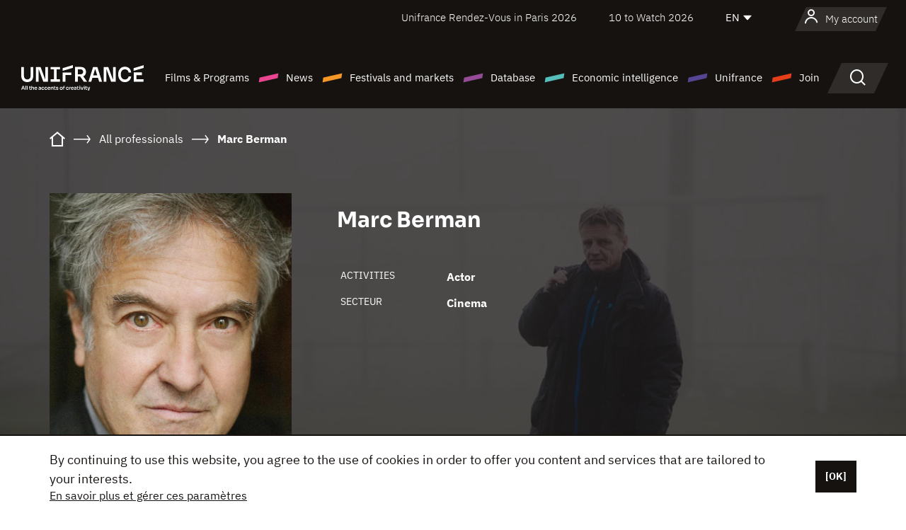

--- FILE ---
content_type: text/html; charset=utf-8
request_url: https://www.google.com/recaptcha/api2/anchor?ar=1&k=6LcJfHopAAAAAJA2ysQXhcpcbIYJi36tX6uIGLaU&co=aHR0cHM6Ly9lbi51bmlmcmFuY2Uub3JnOjQ0Mw..&hl=en&v=N67nZn4AqZkNcbeMu4prBgzg&size=normal&anchor-ms=20000&execute-ms=30000&cb=1koq6fmb51v4
body_size: 49424
content:
<!DOCTYPE HTML><html dir="ltr" lang="en"><head><meta http-equiv="Content-Type" content="text/html; charset=UTF-8">
<meta http-equiv="X-UA-Compatible" content="IE=edge">
<title>reCAPTCHA</title>
<style type="text/css">
/* cyrillic-ext */
@font-face {
  font-family: 'Roboto';
  font-style: normal;
  font-weight: 400;
  font-stretch: 100%;
  src: url(//fonts.gstatic.com/s/roboto/v48/KFO7CnqEu92Fr1ME7kSn66aGLdTylUAMa3GUBHMdazTgWw.woff2) format('woff2');
  unicode-range: U+0460-052F, U+1C80-1C8A, U+20B4, U+2DE0-2DFF, U+A640-A69F, U+FE2E-FE2F;
}
/* cyrillic */
@font-face {
  font-family: 'Roboto';
  font-style: normal;
  font-weight: 400;
  font-stretch: 100%;
  src: url(//fonts.gstatic.com/s/roboto/v48/KFO7CnqEu92Fr1ME7kSn66aGLdTylUAMa3iUBHMdazTgWw.woff2) format('woff2');
  unicode-range: U+0301, U+0400-045F, U+0490-0491, U+04B0-04B1, U+2116;
}
/* greek-ext */
@font-face {
  font-family: 'Roboto';
  font-style: normal;
  font-weight: 400;
  font-stretch: 100%;
  src: url(//fonts.gstatic.com/s/roboto/v48/KFO7CnqEu92Fr1ME7kSn66aGLdTylUAMa3CUBHMdazTgWw.woff2) format('woff2');
  unicode-range: U+1F00-1FFF;
}
/* greek */
@font-face {
  font-family: 'Roboto';
  font-style: normal;
  font-weight: 400;
  font-stretch: 100%;
  src: url(//fonts.gstatic.com/s/roboto/v48/KFO7CnqEu92Fr1ME7kSn66aGLdTylUAMa3-UBHMdazTgWw.woff2) format('woff2');
  unicode-range: U+0370-0377, U+037A-037F, U+0384-038A, U+038C, U+038E-03A1, U+03A3-03FF;
}
/* math */
@font-face {
  font-family: 'Roboto';
  font-style: normal;
  font-weight: 400;
  font-stretch: 100%;
  src: url(//fonts.gstatic.com/s/roboto/v48/KFO7CnqEu92Fr1ME7kSn66aGLdTylUAMawCUBHMdazTgWw.woff2) format('woff2');
  unicode-range: U+0302-0303, U+0305, U+0307-0308, U+0310, U+0312, U+0315, U+031A, U+0326-0327, U+032C, U+032F-0330, U+0332-0333, U+0338, U+033A, U+0346, U+034D, U+0391-03A1, U+03A3-03A9, U+03B1-03C9, U+03D1, U+03D5-03D6, U+03F0-03F1, U+03F4-03F5, U+2016-2017, U+2034-2038, U+203C, U+2040, U+2043, U+2047, U+2050, U+2057, U+205F, U+2070-2071, U+2074-208E, U+2090-209C, U+20D0-20DC, U+20E1, U+20E5-20EF, U+2100-2112, U+2114-2115, U+2117-2121, U+2123-214F, U+2190, U+2192, U+2194-21AE, U+21B0-21E5, U+21F1-21F2, U+21F4-2211, U+2213-2214, U+2216-22FF, U+2308-230B, U+2310, U+2319, U+231C-2321, U+2336-237A, U+237C, U+2395, U+239B-23B7, U+23D0, U+23DC-23E1, U+2474-2475, U+25AF, U+25B3, U+25B7, U+25BD, U+25C1, U+25CA, U+25CC, U+25FB, U+266D-266F, U+27C0-27FF, U+2900-2AFF, U+2B0E-2B11, U+2B30-2B4C, U+2BFE, U+3030, U+FF5B, U+FF5D, U+1D400-1D7FF, U+1EE00-1EEFF;
}
/* symbols */
@font-face {
  font-family: 'Roboto';
  font-style: normal;
  font-weight: 400;
  font-stretch: 100%;
  src: url(//fonts.gstatic.com/s/roboto/v48/KFO7CnqEu92Fr1ME7kSn66aGLdTylUAMaxKUBHMdazTgWw.woff2) format('woff2');
  unicode-range: U+0001-000C, U+000E-001F, U+007F-009F, U+20DD-20E0, U+20E2-20E4, U+2150-218F, U+2190, U+2192, U+2194-2199, U+21AF, U+21E6-21F0, U+21F3, U+2218-2219, U+2299, U+22C4-22C6, U+2300-243F, U+2440-244A, U+2460-24FF, U+25A0-27BF, U+2800-28FF, U+2921-2922, U+2981, U+29BF, U+29EB, U+2B00-2BFF, U+4DC0-4DFF, U+FFF9-FFFB, U+10140-1018E, U+10190-1019C, U+101A0, U+101D0-101FD, U+102E0-102FB, U+10E60-10E7E, U+1D2C0-1D2D3, U+1D2E0-1D37F, U+1F000-1F0FF, U+1F100-1F1AD, U+1F1E6-1F1FF, U+1F30D-1F30F, U+1F315, U+1F31C, U+1F31E, U+1F320-1F32C, U+1F336, U+1F378, U+1F37D, U+1F382, U+1F393-1F39F, U+1F3A7-1F3A8, U+1F3AC-1F3AF, U+1F3C2, U+1F3C4-1F3C6, U+1F3CA-1F3CE, U+1F3D4-1F3E0, U+1F3ED, U+1F3F1-1F3F3, U+1F3F5-1F3F7, U+1F408, U+1F415, U+1F41F, U+1F426, U+1F43F, U+1F441-1F442, U+1F444, U+1F446-1F449, U+1F44C-1F44E, U+1F453, U+1F46A, U+1F47D, U+1F4A3, U+1F4B0, U+1F4B3, U+1F4B9, U+1F4BB, U+1F4BF, U+1F4C8-1F4CB, U+1F4D6, U+1F4DA, U+1F4DF, U+1F4E3-1F4E6, U+1F4EA-1F4ED, U+1F4F7, U+1F4F9-1F4FB, U+1F4FD-1F4FE, U+1F503, U+1F507-1F50B, U+1F50D, U+1F512-1F513, U+1F53E-1F54A, U+1F54F-1F5FA, U+1F610, U+1F650-1F67F, U+1F687, U+1F68D, U+1F691, U+1F694, U+1F698, U+1F6AD, U+1F6B2, U+1F6B9-1F6BA, U+1F6BC, U+1F6C6-1F6CF, U+1F6D3-1F6D7, U+1F6E0-1F6EA, U+1F6F0-1F6F3, U+1F6F7-1F6FC, U+1F700-1F7FF, U+1F800-1F80B, U+1F810-1F847, U+1F850-1F859, U+1F860-1F887, U+1F890-1F8AD, U+1F8B0-1F8BB, U+1F8C0-1F8C1, U+1F900-1F90B, U+1F93B, U+1F946, U+1F984, U+1F996, U+1F9E9, U+1FA00-1FA6F, U+1FA70-1FA7C, U+1FA80-1FA89, U+1FA8F-1FAC6, U+1FACE-1FADC, U+1FADF-1FAE9, U+1FAF0-1FAF8, U+1FB00-1FBFF;
}
/* vietnamese */
@font-face {
  font-family: 'Roboto';
  font-style: normal;
  font-weight: 400;
  font-stretch: 100%;
  src: url(//fonts.gstatic.com/s/roboto/v48/KFO7CnqEu92Fr1ME7kSn66aGLdTylUAMa3OUBHMdazTgWw.woff2) format('woff2');
  unicode-range: U+0102-0103, U+0110-0111, U+0128-0129, U+0168-0169, U+01A0-01A1, U+01AF-01B0, U+0300-0301, U+0303-0304, U+0308-0309, U+0323, U+0329, U+1EA0-1EF9, U+20AB;
}
/* latin-ext */
@font-face {
  font-family: 'Roboto';
  font-style: normal;
  font-weight: 400;
  font-stretch: 100%;
  src: url(//fonts.gstatic.com/s/roboto/v48/KFO7CnqEu92Fr1ME7kSn66aGLdTylUAMa3KUBHMdazTgWw.woff2) format('woff2');
  unicode-range: U+0100-02BA, U+02BD-02C5, U+02C7-02CC, U+02CE-02D7, U+02DD-02FF, U+0304, U+0308, U+0329, U+1D00-1DBF, U+1E00-1E9F, U+1EF2-1EFF, U+2020, U+20A0-20AB, U+20AD-20C0, U+2113, U+2C60-2C7F, U+A720-A7FF;
}
/* latin */
@font-face {
  font-family: 'Roboto';
  font-style: normal;
  font-weight: 400;
  font-stretch: 100%;
  src: url(//fonts.gstatic.com/s/roboto/v48/KFO7CnqEu92Fr1ME7kSn66aGLdTylUAMa3yUBHMdazQ.woff2) format('woff2');
  unicode-range: U+0000-00FF, U+0131, U+0152-0153, U+02BB-02BC, U+02C6, U+02DA, U+02DC, U+0304, U+0308, U+0329, U+2000-206F, U+20AC, U+2122, U+2191, U+2193, U+2212, U+2215, U+FEFF, U+FFFD;
}
/* cyrillic-ext */
@font-face {
  font-family: 'Roboto';
  font-style: normal;
  font-weight: 500;
  font-stretch: 100%;
  src: url(//fonts.gstatic.com/s/roboto/v48/KFO7CnqEu92Fr1ME7kSn66aGLdTylUAMa3GUBHMdazTgWw.woff2) format('woff2');
  unicode-range: U+0460-052F, U+1C80-1C8A, U+20B4, U+2DE0-2DFF, U+A640-A69F, U+FE2E-FE2F;
}
/* cyrillic */
@font-face {
  font-family: 'Roboto';
  font-style: normal;
  font-weight: 500;
  font-stretch: 100%;
  src: url(//fonts.gstatic.com/s/roboto/v48/KFO7CnqEu92Fr1ME7kSn66aGLdTylUAMa3iUBHMdazTgWw.woff2) format('woff2');
  unicode-range: U+0301, U+0400-045F, U+0490-0491, U+04B0-04B1, U+2116;
}
/* greek-ext */
@font-face {
  font-family: 'Roboto';
  font-style: normal;
  font-weight: 500;
  font-stretch: 100%;
  src: url(//fonts.gstatic.com/s/roboto/v48/KFO7CnqEu92Fr1ME7kSn66aGLdTylUAMa3CUBHMdazTgWw.woff2) format('woff2');
  unicode-range: U+1F00-1FFF;
}
/* greek */
@font-face {
  font-family: 'Roboto';
  font-style: normal;
  font-weight: 500;
  font-stretch: 100%;
  src: url(//fonts.gstatic.com/s/roboto/v48/KFO7CnqEu92Fr1ME7kSn66aGLdTylUAMa3-UBHMdazTgWw.woff2) format('woff2');
  unicode-range: U+0370-0377, U+037A-037F, U+0384-038A, U+038C, U+038E-03A1, U+03A3-03FF;
}
/* math */
@font-face {
  font-family: 'Roboto';
  font-style: normal;
  font-weight: 500;
  font-stretch: 100%;
  src: url(//fonts.gstatic.com/s/roboto/v48/KFO7CnqEu92Fr1ME7kSn66aGLdTylUAMawCUBHMdazTgWw.woff2) format('woff2');
  unicode-range: U+0302-0303, U+0305, U+0307-0308, U+0310, U+0312, U+0315, U+031A, U+0326-0327, U+032C, U+032F-0330, U+0332-0333, U+0338, U+033A, U+0346, U+034D, U+0391-03A1, U+03A3-03A9, U+03B1-03C9, U+03D1, U+03D5-03D6, U+03F0-03F1, U+03F4-03F5, U+2016-2017, U+2034-2038, U+203C, U+2040, U+2043, U+2047, U+2050, U+2057, U+205F, U+2070-2071, U+2074-208E, U+2090-209C, U+20D0-20DC, U+20E1, U+20E5-20EF, U+2100-2112, U+2114-2115, U+2117-2121, U+2123-214F, U+2190, U+2192, U+2194-21AE, U+21B0-21E5, U+21F1-21F2, U+21F4-2211, U+2213-2214, U+2216-22FF, U+2308-230B, U+2310, U+2319, U+231C-2321, U+2336-237A, U+237C, U+2395, U+239B-23B7, U+23D0, U+23DC-23E1, U+2474-2475, U+25AF, U+25B3, U+25B7, U+25BD, U+25C1, U+25CA, U+25CC, U+25FB, U+266D-266F, U+27C0-27FF, U+2900-2AFF, U+2B0E-2B11, U+2B30-2B4C, U+2BFE, U+3030, U+FF5B, U+FF5D, U+1D400-1D7FF, U+1EE00-1EEFF;
}
/* symbols */
@font-face {
  font-family: 'Roboto';
  font-style: normal;
  font-weight: 500;
  font-stretch: 100%;
  src: url(//fonts.gstatic.com/s/roboto/v48/KFO7CnqEu92Fr1ME7kSn66aGLdTylUAMaxKUBHMdazTgWw.woff2) format('woff2');
  unicode-range: U+0001-000C, U+000E-001F, U+007F-009F, U+20DD-20E0, U+20E2-20E4, U+2150-218F, U+2190, U+2192, U+2194-2199, U+21AF, U+21E6-21F0, U+21F3, U+2218-2219, U+2299, U+22C4-22C6, U+2300-243F, U+2440-244A, U+2460-24FF, U+25A0-27BF, U+2800-28FF, U+2921-2922, U+2981, U+29BF, U+29EB, U+2B00-2BFF, U+4DC0-4DFF, U+FFF9-FFFB, U+10140-1018E, U+10190-1019C, U+101A0, U+101D0-101FD, U+102E0-102FB, U+10E60-10E7E, U+1D2C0-1D2D3, U+1D2E0-1D37F, U+1F000-1F0FF, U+1F100-1F1AD, U+1F1E6-1F1FF, U+1F30D-1F30F, U+1F315, U+1F31C, U+1F31E, U+1F320-1F32C, U+1F336, U+1F378, U+1F37D, U+1F382, U+1F393-1F39F, U+1F3A7-1F3A8, U+1F3AC-1F3AF, U+1F3C2, U+1F3C4-1F3C6, U+1F3CA-1F3CE, U+1F3D4-1F3E0, U+1F3ED, U+1F3F1-1F3F3, U+1F3F5-1F3F7, U+1F408, U+1F415, U+1F41F, U+1F426, U+1F43F, U+1F441-1F442, U+1F444, U+1F446-1F449, U+1F44C-1F44E, U+1F453, U+1F46A, U+1F47D, U+1F4A3, U+1F4B0, U+1F4B3, U+1F4B9, U+1F4BB, U+1F4BF, U+1F4C8-1F4CB, U+1F4D6, U+1F4DA, U+1F4DF, U+1F4E3-1F4E6, U+1F4EA-1F4ED, U+1F4F7, U+1F4F9-1F4FB, U+1F4FD-1F4FE, U+1F503, U+1F507-1F50B, U+1F50D, U+1F512-1F513, U+1F53E-1F54A, U+1F54F-1F5FA, U+1F610, U+1F650-1F67F, U+1F687, U+1F68D, U+1F691, U+1F694, U+1F698, U+1F6AD, U+1F6B2, U+1F6B9-1F6BA, U+1F6BC, U+1F6C6-1F6CF, U+1F6D3-1F6D7, U+1F6E0-1F6EA, U+1F6F0-1F6F3, U+1F6F7-1F6FC, U+1F700-1F7FF, U+1F800-1F80B, U+1F810-1F847, U+1F850-1F859, U+1F860-1F887, U+1F890-1F8AD, U+1F8B0-1F8BB, U+1F8C0-1F8C1, U+1F900-1F90B, U+1F93B, U+1F946, U+1F984, U+1F996, U+1F9E9, U+1FA00-1FA6F, U+1FA70-1FA7C, U+1FA80-1FA89, U+1FA8F-1FAC6, U+1FACE-1FADC, U+1FADF-1FAE9, U+1FAF0-1FAF8, U+1FB00-1FBFF;
}
/* vietnamese */
@font-face {
  font-family: 'Roboto';
  font-style: normal;
  font-weight: 500;
  font-stretch: 100%;
  src: url(//fonts.gstatic.com/s/roboto/v48/KFO7CnqEu92Fr1ME7kSn66aGLdTylUAMa3OUBHMdazTgWw.woff2) format('woff2');
  unicode-range: U+0102-0103, U+0110-0111, U+0128-0129, U+0168-0169, U+01A0-01A1, U+01AF-01B0, U+0300-0301, U+0303-0304, U+0308-0309, U+0323, U+0329, U+1EA0-1EF9, U+20AB;
}
/* latin-ext */
@font-face {
  font-family: 'Roboto';
  font-style: normal;
  font-weight: 500;
  font-stretch: 100%;
  src: url(//fonts.gstatic.com/s/roboto/v48/KFO7CnqEu92Fr1ME7kSn66aGLdTylUAMa3KUBHMdazTgWw.woff2) format('woff2');
  unicode-range: U+0100-02BA, U+02BD-02C5, U+02C7-02CC, U+02CE-02D7, U+02DD-02FF, U+0304, U+0308, U+0329, U+1D00-1DBF, U+1E00-1E9F, U+1EF2-1EFF, U+2020, U+20A0-20AB, U+20AD-20C0, U+2113, U+2C60-2C7F, U+A720-A7FF;
}
/* latin */
@font-face {
  font-family: 'Roboto';
  font-style: normal;
  font-weight: 500;
  font-stretch: 100%;
  src: url(//fonts.gstatic.com/s/roboto/v48/KFO7CnqEu92Fr1ME7kSn66aGLdTylUAMa3yUBHMdazQ.woff2) format('woff2');
  unicode-range: U+0000-00FF, U+0131, U+0152-0153, U+02BB-02BC, U+02C6, U+02DA, U+02DC, U+0304, U+0308, U+0329, U+2000-206F, U+20AC, U+2122, U+2191, U+2193, U+2212, U+2215, U+FEFF, U+FFFD;
}
/* cyrillic-ext */
@font-face {
  font-family: 'Roboto';
  font-style: normal;
  font-weight: 900;
  font-stretch: 100%;
  src: url(//fonts.gstatic.com/s/roboto/v48/KFO7CnqEu92Fr1ME7kSn66aGLdTylUAMa3GUBHMdazTgWw.woff2) format('woff2');
  unicode-range: U+0460-052F, U+1C80-1C8A, U+20B4, U+2DE0-2DFF, U+A640-A69F, U+FE2E-FE2F;
}
/* cyrillic */
@font-face {
  font-family: 'Roboto';
  font-style: normal;
  font-weight: 900;
  font-stretch: 100%;
  src: url(//fonts.gstatic.com/s/roboto/v48/KFO7CnqEu92Fr1ME7kSn66aGLdTylUAMa3iUBHMdazTgWw.woff2) format('woff2');
  unicode-range: U+0301, U+0400-045F, U+0490-0491, U+04B0-04B1, U+2116;
}
/* greek-ext */
@font-face {
  font-family: 'Roboto';
  font-style: normal;
  font-weight: 900;
  font-stretch: 100%;
  src: url(//fonts.gstatic.com/s/roboto/v48/KFO7CnqEu92Fr1ME7kSn66aGLdTylUAMa3CUBHMdazTgWw.woff2) format('woff2');
  unicode-range: U+1F00-1FFF;
}
/* greek */
@font-face {
  font-family: 'Roboto';
  font-style: normal;
  font-weight: 900;
  font-stretch: 100%;
  src: url(//fonts.gstatic.com/s/roboto/v48/KFO7CnqEu92Fr1ME7kSn66aGLdTylUAMa3-UBHMdazTgWw.woff2) format('woff2');
  unicode-range: U+0370-0377, U+037A-037F, U+0384-038A, U+038C, U+038E-03A1, U+03A3-03FF;
}
/* math */
@font-face {
  font-family: 'Roboto';
  font-style: normal;
  font-weight: 900;
  font-stretch: 100%;
  src: url(//fonts.gstatic.com/s/roboto/v48/KFO7CnqEu92Fr1ME7kSn66aGLdTylUAMawCUBHMdazTgWw.woff2) format('woff2');
  unicode-range: U+0302-0303, U+0305, U+0307-0308, U+0310, U+0312, U+0315, U+031A, U+0326-0327, U+032C, U+032F-0330, U+0332-0333, U+0338, U+033A, U+0346, U+034D, U+0391-03A1, U+03A3-03A9, U+03B1-03C9, U+03D1, U+03D5-03D6, U+03F0-03F1, U+03F4-03F5, U+2016-2017, U+2034-2038, U+203C, U+2040, U+2043, U+2047, U+2050, U+2057, U+205F, U+2070-2071, U+2074-208E, U+2090-209C, U+20D0-20DC, U+20E1, U+20E5-20EF, U+2100-2112, U+2114-2115, U+2117-2121, U+2123-214F, U+2190, U+2192, U+2194-21AE, U+21B0-21E5, U+21F1-21F2, U+21F4-2211, U+2213-2214, U+2216-22FF, U+2308-230B, U+2310, U+2319, U+231C-2321, U+2336-237A, U+237C, U+2395, U+239B-23B7, U+23D0, U+23DC-23E1, U+2474-2475, U+25AF, U+25B3, U+25B7, U+25BD, U+25C1, U+25CA, U+25CC, U+25FB, U+266D-266F, U+27C0-27FF, U+2900-2AFF, U+2B0E-2B11, U+2B30-2B4C, U+2BFE, U+3030, U+FF5B, U+FF5D, U+1D400-1D7FF, U+1EE00-1EEFF;
}
/* symbols */
@font-face {
  font-family: 'Roboto';
  font-style: normal;
  font-weight: 900;
  font-stretch: 100%;
  src: url(//fonts.gstatic.com/s/roboto/v48/KFO7CnqEu92Fr1ME7kSn66aGLdTylUAMaxKUBHMdazTgWw.woff2) format('woff2');
  unicode-range: U+0001-000C, U+000E-001F, U+007F-009F, U+20DD-20E0, U+20E2-20E4, U+2150-218F, U+2190, U+2192, U+2194-2199, U+21AF, U+21E6-21F0, U+21F3, U+2218-2219, U+2299, U+22C4-22C6, U+2300-243F, U+2440-244A, U+2460-24FF, U+25A0-27BF, U+2800-28FF, U+2921-2922, U+2981, U+29BF, U+29EB, U+2B00-2BFF, U+4DC0-4DFF, U+FFF9-FFFB, U+10140-1018E, U+10190-1019C, U+101A0, U+101D0-101FD, U+102E0-102FB, U+10E60-10E7E, U+1D2C0-1D2D3, U+1D2E0-1D37F, U+1F000-1F0FF, U+1F100-1F1AD, U+1F1E6-1F1FF, U+1F30D-1F30F, U+1F315, U+1F31C, U+1F31E, U+1F320-1F32C, U+1F336, U+1F378, U+1F37D, U+1F382, U+1F393-1F39F, U+1F3A7-1F3A8, U+1F3AC-1F3AF, U+1F3C2, U+1F3C4-1F3C6, U+1F3CA-1F3CE, U+1F3D4-1F3E0, U+1F3ED, U+1F3F1-1F3F3, U+1F3F5-1F3F7, U+1F408, U+1F415, U+1F41F, U+1F426, U+1F43F, U+1F441-1F442, U+1F444, U+1F446-1F449, U+1F44C-1F44E, U+1F453, U+1F46A, U+1F47D, U+1F4A3, U+1F4B0, U+1F4B3, U+1F4B9, U+1F4BB, U+1F4BF, U+1F4C8-1F4CB, U+1F4D6, U+1F4DA, U+1F4DF, U+1F4E3-1F4E6, U+1F4EA-1F4ED, U+1F4F7, U+1F4F9-1F4FB, U+1F4FD-1F4FE, U+1F503, U+1F507-1F50B, U+1F50D, U+1F512-1F513, U+1F53E-1F54A, U+1F54F-1F5FA, U+1F610, U+1F650-1F67F, U+1F687, U+1F68D, U+1F691, U+1F694, U+1F698, U+1F6AD, U+1F6B2, U+1F6B9-1F6BA, U+1F6BC, U+1F6C6-1F6CF, U+1F6D3-1F6D7, U+1F6E0-1F6EA, U+1F6F0-1F6F3, U+1F6F7-1F6FC, U+1F700-1F7FF, U+1F800-1F80B, U+1F810-1F847, U+1F850-1F859, U+1F860-1F887, U+1F890-1F8AD, U+1F8B0-1F8BB, U+1F8C0-1F8C1, U+1F900-1F90B, U+1F93B, U+1F946, U+1F984, U+1F996, U+1F9E9, U+1FA00-1FA6F, U+1FA70-1FA7C, U+1FA80-1FA89, U+1FA8F-1FAC6, U+1FACE-1FADC, U+1FADF-1FAE9, U+1FAF0-1FAF8, U+1FB00-1FBFF;
}
/* vietnamese */
@font-face {
  font-family: 'Roboto';
  font-style: normal;
  font-weight: 900;
  font-stretch: 100%;
  src: url(//fonts.gstatic.com/s/roboto/v48/KFO7CnqEu92Fr1ME7kSn66aGLdTylUAMa3OUBHMdazTgWw.woff2) format('woff2');
  unicode-range: U+0102-0103, U+0110-0111, U+0128-0129, U+0168-0169, U+01A0-01A1, U+01AF-01B0, U+0300-0301, U+0303-0304, U+0308-0309, U+0323, U+0329, U+1EA0-1EF9, U+20AB;
}
/* latin-ext */
@font-face {
  font-family: 'Roboto';
  font-style: normal;
  font-weight: 900;
  font-stretch: 100%;
  src: url(//fonts.gstatic.com/s/roboto/v48/KFO7CnqEu92Fr1ME7kSn66aGLdTylUAMa3KUBHMdazTgWw.woff2) format('woff2');
  unicode-range: U+0100-02BA, U+02BD-02C5, U+02C7-02CC, U+02CE-02D7, U+02DD-02FF, U+0304, U+0308, U+0329, U+1D00-1DBF, U+1E00-1E9F, U+1EF2-1EFF, U+2020, U+20A0-20AB, U+20AD-20C0, U+2113, U+2C60-2C7F, U+A720-A7FF;
}
/* latin */
@font-face {
  font-family: 'Roboto';
  font-style: normal;
  font-weight: 900;
  font-stretch: 100%;
  src: url(//fonts.gstatic.com/s/roboto/v48/KFO7CnqEu92Fr1ME7kSn66aGLdTylUAMa3yUBHMdazQ.woff2) format('woff2');
  unicode-range: U+0000-00FF, U+0131, U+0152-0153, U+02BB-02BC, U+02C6, U+02DA, U+02DC, U+0304, U+0308, U+0329, U+2000-206F, U+20AC, U+2122, U+2191, U+2193, U+2212, U+2215, U+FEFF, U+FFFD;
}

</style>
<link rel="stylesheet" type="text/css" href="https://www.gstatic.com/recaptcha/releases/N67nZn4AqZkNcbeMu4prBgzg/styles__ltr.css">
<script nonce="5VhZouUlq0EISg07oU9BnQ" type="text/javascript">window['__recaptcha_api'] = 'https://www.google.com/recaptcha/api2/';</script>
<script type="text/javascript" src="https://www.gstatic.com/recaptcha/releases/N67nZn4AqZkNcbeMu4prBgzg/recaptcha__en.js" nonce="5VhZouUlq0EISg07oU9BnQ">
      
    </script></head>
<body><div id="rc-anchor-alert" class="rc-anchor-alert"></div>
<input type="hidden" id="recaptcha-token" value="[base64]">
<script type="text/javascript" nonce="5VhZouUlq0EISg07oU9BnQ">
      recaptcha.anchor.Main.init("[\x22ainput\x22,[\x22bgdata\x22,\x22\x22,\[base64]/[base64]/[base64]/[base64]/[base64]/[base64]/YihPLDAsW0wsMzZdKTooTy5YLnB1c2goTy5aLnNsaWNlKCkpLE8uWls3Nl09dm9pZCAwLFUoNzYsTyxxKSl9LGM9ZnVuY3Rpb24oTyxxKXtxLlk9KChxLlk/[base64]/[base64]/Wi52KCk6Wi5OLHItWi5OKSxJPj4xNCk+MCxaKS5oJiYoWi5oXj0oWi5sKzE+PjIpKihJPDwyKSksWikubCsxPj4yIT0wfHxaLnUseCl8fHUpWi5pPTAsWi5OPXI7aWYoIXUpcmV0dXJuIGZhbHNlO2lmKFouRz5aLkgmJihaLkg9Wi5HKSxyLVouRjxaLkctKE8/MjU1OnE/NToyKSlyZXR1cm4gZmFsc2U7cmV0dXJuIShaLlU9KCgoTz1sKHE/[base64]/[base64]/[base64]/[base64]/[base64]\\u003d\x22,\[base64]\x22,\x22QC1QJcKZw5nCojJMw5bDuMKFw57CqGogcMOSfx0jYh0Jw4cFc1ZgSsKyw49ALWhudknDhcKtw4HCvcK4w6tDRwguwqnCuDrClhfDl8OLwqwKBsOlEUpdw51QHMK3wpguO8OKw40uwr/DmUzCksO9A8OCX8KRJsKSccKQbcOiwrwMHxLDg3nDhBgCwpdRwpI3GW4kHMK+FcORGcOrTMO8ZsO1wqnCgV/Ch8Kawq0cdcOcKsKbwqcJNMKbT8Omwq3DuSUswoEQfgPDg8KAQMO9DMOtwpNZw6HCp8OdFQZOW8KIM8OLWMK0MgBJMMKFw6bCpDvDlMOswrlXD8KxNmQqZMOFwoLCgsOmd8OGw4URK8ONw5IMXV/DlULDsMO/[base64]/[base64]/DjcKyw414w4XDucKrw6zDjnzDpsOhwpJoLMKySHbCrcOqw7XDjQJxPcOZw4R3wr/DswUdw7TDtcK3w4TDpsK5w50Ww7vCsMOawo9WKgdEN0sgYQDCrSVHJFEacRUkwqA9w4hEasOHw4s1JDDDn8O0AcKwwqUxw50Bw4PCicKpayRNMETDs3AGwo7Dmygdw5PDkMO7UMK+DzDDqMOaVk/[base64]/LsOWw6QTw5tsb3bCrcO1wodMIQ/CoD5KwovDscKPB8OswpR7NcKzwonDsMOhw4fDgTDCo8KWw5hdVxHDnMKbZcKwG8KsUDFXNCNMHTrClcKfw7XCqCHDusKzwrdec8O9wp98BcKrXsO/IMOjLnDDoyrDosKWBHPDisKUMRESfMKZBSltSsOwNQ/DiMK5w6I4w6jCosOuwpMjwrQPwqHDgF/DoU7CksKKBsK8BSnCgMK4GEXCrcOoLsOlwrEJw4RSQVgtwrUJET7CrcKEw4/DrUdPwodjb8OWLsOIH8KDwrktJGpuw7PCkMKEKMKFw7/CksOHeld+ScK2w5XDlcKKw4nCmMKuOVfCisOKw4LClWHDkAXDozM8fy3DtMO+wokLE8O/wqNwOcOmbMO3w4cnZXzCgSHCumbCl2HDo8O/[base64]/Dm1/[base64]/LxnDpjBOwp4Rw7wUwq3DkRnDksK1P3TDhTrDpDbDpS7CjmoGwqUnfUvCun7CiGoPNMKmw6fDqsKbBTXCuUFcw5XCisO+wqF9bmvDqsK0GcKXKsO0w7A5BhLDrsOyfRDDuMKYCmhdCMOdw5/[base64]/DmjUMKyjCtcKMwqxzHMKqXHbDj8KsPm1YwpZzw7/[base64]/Cij7Cs8OZfsKaw6lIw4PCusOgw5/DuiXCsFrDih0xacK8wq9mwp8sw48YUMOgV8OqwrPCkcOscQLCl0fCicOaw6DCsybCksK6woB4wqRewrwkwrhPc8OGWnnCkMO4OGR/EcKTw5V2YAA+w6AIwoLDqm5fW8KCwrcDw7dCNsOoecK/w47Dh8KYdyLCigzCjwPCh8K5I8K6woYwEyfDsgnCo8OKwp7ClMKkw47Ci1rCksOmwqjDi8O1wojCu8K4H8KWIHckKR/CncO+w5rCtz5pXQ52R8OFGzYQwp3DugTDvsOywoXDq8Onw5vCpDPDiAISw5nCvgHDhWMGw6nCnsKmecKMw5bDj8Kxwpwgw49/wozCpVcdwpRawpJdJsKEwrjDrsK/[base64]/Qjo4X0EyOcKcwpzDm8KtwoXCpsOvw7B5wrYWaVUAcD/Crylgw40rHsOpw4PChCjDhMKSVRHClsKvwpzCmcKWPcOWw6TDtsOPw4XCvVTDlnEVwp7DlMOwwpUzw70Ywq/Ct8KYw7oYDsKuacOIGsK1w6nDiCAPVF9cw5rCuhZzw4HCkMO6w65aHsODw7Row4nCpcKWwpl6wqA2PR1eJsKCwrdCwqZHWVfDl8KiHhklw75MC07CtsOMw5xNWsKawpXDmi8bwr9owrjChG3CrWlZw7/[base64]/WMOmw6/[base64]/[base64]/ChkMnw4Q3OjN0wqvDnDnChcOJw5/DqAjDtcKXBsOCJMOnw5YCWTwxw69Pw6k6RyLCp1XDknTCjWzCuDPCiMKNBsO+w7I5wpbDnWDDisKjwrNswqrDq8OSFV55DcOGFMK9wpoDw7NLw5klL0zDjAXDtcO1Xh3CusO9YkUUw6Bsa8Kxw6wCw7heUBA9w63Dny/DnzzDhMO7HMODJVXDhxFAUcKOw4TDuMOTwqnCihtIIkTDhVXCk8K3w6/Djw3ClRHCtsKkfT7DkUzDkmfDlDjDhkvDosKHwrg9acKkTF7CsHEpDGHDmMKyw4MXw6smOMO3wqdAwrDChcOjw50pwrXDqsKCw4/Ct2XDriQUwrnDhAfChQc6YUNsbFIhwolxRMO7wqBVw5Rpwp3Dtw7DqG15CShkwozCg8OUOScHwoTDo8KOw4jCjsOsGh/[base64]/EsK6KMKvD8OMccKgw4YpOMOWU8O9wo/DpADCtsKOKV7CocOsw5lMw5RoB1pxXCnDnn5lwqjCj8O3UHsBwojCsi3DnWYxdsKWGWNQfh08CcK2P2dfJ8OHDMOFVGrDrcO4RVvCi8KdwrpOcWDCncK/wo7DtBLDr3/[base64]/w4J3DljDqcOVwoLCrlFywqvDiQTDgMOgOUlDw51ucsOvw4loW8O2QsO2U8KxwpTDoMO7woM4Y8OSw5cGVAPDjhE2NlvDohpsfcK+Q8OnGhZow493w5bCs8OZTcKowo/[base64]/DgFA4cMOvdsKZJcOiN8KyAUrDnlcDPgU/emDCjQZZwpfCs8O1QMK9w78vZcOGGMKaA8KFDE1vQ2VGNynDtyINwqZ8w5jDgENWXMKLw5nDncOtEMK4w7RtNE1NFcObwpLCljbDujHChsOKX0NVwpoxw4VvXcOiKSnCssO8wq3ClHDClxknw6PDuhrDkn/CvkYQwp/Dm8K7woU8wq9WfsKEaDnCrMKqFcKywpjDuRJDwofCu8KuUiw6XMKyIXYxE8OhYTDChMKxw7XDgzx9CR9dw7fCgMO6wpN1wpbDgEnCpxlgw7LCkxJPwrADTzspdXzCjsK/wo/CqMKxw6cRDwXCp2F6wo5yEsKpM8K/wo7CshAXNhjCtWLDkywdwroAwrjDpnhabjsCacKow6QfwpNgwpJLw7LCphvDvhPClsKUw7zCqjx+NcKKwr/Di0p+RsOPwp3CssOIw6XCsVbCvxYHC8OhJMO0CMKXw7jCjMKKKTcrwp/[base64]/ChsOLPcK9w4sfNMOuNsKXwqVJRsO+wrJlw6HDisKew6DCrgvCkFpmL8OPw6E7KzXCnMKKEcK3UMOfXioTNAzCqsO7VR8AY8OQasO/[base64]/wq/DoCPDnRIEwoDDssOHLsOPAsKHw6I2McKPwps/wpfCjMKONBw4esOvJcKdw4zDklkzw5QrwqzCtm7DgGFLf8KBw4UUwoYCD2TDusOIFGrDln16SsKoPljDrljCm3rDtQthfsKocsKrwrHDnsKLw4DDrMKMbcKaw4nCuBvDl2vDpwh6wpRLw6VPwrp0K8Kgw5/DsMOsXMKvwqnCnnPDlsKKS8KYwpvCqsOOw7bCvMK2w5wLwqgSw5ddfgrCg1HDgmQnDMK4fMKsPMKqwrjDoVlSw6hdPR/Ci15cw5JFFlnDgMK5woDCusKHworDmFBLw4XCvsKSDcKKw6wDw4ghGcOgw515B8O0wrLDnQHDjsKPw7PCjRwsA8KQwppGHx3DtsKoIVnDrsO4GH9Rfz/[base64]/[base64]/asOmwp59esK4wrR2wrFNw5HDsFd7wq4IQVnDrcOtfsKUJD/DsQ1tKU3DjUHCrcOOccO7GhYEVXXDkcO4wpHDozLCgQUwwr7Do3/[base64]/W8K/w74pZ2HCgA3Dm2Zxwp3CuQ5YwpTDtsKUdsKNScKQPXjDojfCiMOnUMKIwpQuworCgcKtwqTDkxAeJsOEIkzCoU/CgVjCuWvDplQ8wqkERcK4w5LDgMKCwqtJeU/CiFNaEFLDoMOIRsK2Rx17w4xafcOjasONwpDCiMOBCRLCkMKuwojDrDJmwrHCuMOjHcOCUcOxRAXCscOvT8Omai0pw4VNwpfDkcOZfsOzEsOQw5zCuQ/ClE9Yw4XDnAfCqh5kwonChQEAw6BfBGAew74sw6VSGFrDlQjCo8O5w63CuTnCv8KkNcK2IU9rMsK9PsOawpjDtH/Ch8O3ZsKoPTfCjsK6wobDjMOtBwnCkMOCXsKTwqFowp7DqMOkwqHCksKbVXDCnwTClcKkw51Gwo3CoMKqYzoPBS5qwqfDuBFYNRLDm2hpwrPCssKNw6k4VsOYw6sGw4lWwoYpFnPCksKOw60rXcKxw5AOYMK9wq1qwpLCoQpdEcK3wo/Cs8OVw754wr/DqhbDjSQfCRFlZmDDjsKew6RLd3gfw6/DsMKYw6vCimvCocOeXXZ7wpTDpXhrOMKJwqvDt8OjecOiG8OpwoTDpF11Dm3DlzbDsMOUwrTDsXrCj8OoJAPDj8KLw5AnYFHCsU/Drx/DlCPCpTMIw6DDlkx3RRU4TsKaZhQBWQzCjcK2ESUQesOsT8O+wpMBw65vfsKuTEoewqLCm8KUNyDDlcKVJMKzw68MwpA6cAV3worCsxnDkjhkw7tVw41gDcKqwrgXc3bCj8OEPg1uw7DDjsKpw6vDicOWwobDvH7DjjLCkQzDl1TDiMOsUT/Ch10JLMKww7ZPw7DCn2XDlMO1OGfDs0rDqcOqUcKpO8KcwovCtFogw4YzwpAGEcKxwppJw67DhmvDgMKVEm3CsgEUTMO4KVDDhycFHnxnRMKKwr/Cu8OHw5Z+L0DCl8KnTBlowqwFH3zDsXbDj8K7GcK6E8OnYcKUw4/CuTLDr3nDpsKGwrxJw7Z6KcKjwoPCphvDmUbDqQjDh1/ClXfClm7DtTMkalfDvy4zaxQAEMKuZC3DpsOUwrjCvMOCwp9Kw6kpw7PDqVbCt2BwN8OTOQ0pRQDClcOfVR3DosORwrTDoTd7MlXCjMOrwph2bsOBwrgPwrkwCsOdbjADF8OfwrFNZnh/wqswMMKxw7QFw5AnAcOpNQzDl8OJwrgGw6/Ct8KXAMK2w7IVFMOKRgTDoWLCtVjDm2lzw48deSpPHj3DgRokEsOEwpBMw6TCi8KBwr3Ct2tGJsKOR8K8QVYsVsOPw4gRw7HCsWl+w60Aw4lDw4PChjBdJDNQJMKOwrnDlyXCo8KDwrLCmzfCp1vDtENYwpPDkyNHwp/DtT0bQcOcA1IEKsKufMKkIX/DqsKtIcKVwozDhMK4ZhYJwq0LMjl0wqVQw7TCgcKRw4XDjB/CvcOowq9HEMKBQRzDn8OPL3EiwqHCo0bDucK/H8OTB0J+BGTDvsOHw5/[base64]/Dv8OlfsKQwpnDgMKTC8KUU8OnDRvDgMKbw7XCrhdawqjDi8KiNsKAw71uHMKlw5XDon9qJVgCwrUMTGXDqF5jw7zCrMKbwp8owpzDr8O/wo7DssKyMW/CrlfCmVzDpcKgw5RqUMK2YMK/wpFLNT3ClEnCtiFpwpBxRBrCn8KXwpvDkAwnWyVHwogYwoJgwrE5MSXDtBvDo2dQwoBCw4sZw5dHw6rDolXDnMKMwrPCoMKgZiRhw4nDkBDCqMKEwrXCiWXCkksQCn9GwqnCrhfCrgELCcOcQ8Ohw5hqOsOUw63CgcK9JcOCLVRjFSQpYsK/RcKHwoRAM3jCk8O6wpUiECklw4A2SR3Cj2/DjHI7w4/ChcKzEjDDlRgEdcOUF8KJw7XDrw0fw6FHw5DCjBxtK8O+wpLCmMOSwp/DpsOlwoh/[base64]/[base64]/DmVEwKWEaD8OCV8KrwpvDqcKTwopIw5fDmhLDgMK3wrQjw59ew7EBZUzDjksKw6nClm/DicKqeMKjwqMXwqXCp8K7SMKrecOkwqtjYFfCllhpDMKYe8O1OsO6wp0gK13CncONa8KRw4fDpMOHwrUwJBNXw7TCmsKcCMOKw5YNOHPCoxnCqcOIAMO4KDwiw5/Di8KQw7IgR8OXwr5oF8OvwpBWDMO9wppeW8KiOCwywoIZw5zCk8KJw5/CqsKSb8OKw5vCgFFDw7DDl3XCosKncMKwLsOmwpobDcK1H8KLw7FxU8Otw7/DksKZRUUTwq9VJ8OzwqF5w7tBwrTDrD7CnlHCp8KVwrfCn8KJwpHCnQPCl8KWwqnDr8OodsOhaEsdAmZxK0bDpnELw4LCq1fCiMOJWg8tUMKjSxLCvzfCjWTCrsO1K8KFVzrCtMKsQxLCsMOfdMOzexrCrwPDqF/DphN9L8Kiwq9XwrvDhcOswp/Dn03CgXJAKi5rbWB2WcKANT5dwpLDk8OOBXpHOcO3NnxNwpDDqsO6wpdAw6bDhyXDmQzCm8KTHEHDhnYHCU59AVY9w7Vaw5PCiFrCh8Osw7XChEsWwqrDv0NUw7jCrDV8KyTClz3Dt8Kzw41xw5vCoMOJwqTCvMOKw70kZBA7fcKJBUdvwo/CkMOTHcOxCMOqQMK7w4HCrQ8bA8O7LsKqwolJwpnDrizDiFHDn8Kew7bDmUhSHsOQGUwofl/ChcKFwqgQw67ClMKtA1zCqgktBMO1w6FCw4YHwqtowq/DhsKBP0XDgcO7w6nCihTCtcKBYcORwrRGw5TDjVnCkcOEAcK1RXlHPcOYwqfDkkkKb8KiZsKPwoFeWMOSBjIldMOSOcODw7fDsBJuFWUhw5nDhsKNb3PCisKow5XDtAbCm0XDjFvCjBlpwp/Cj8K5woTDpiUSV0hvwo4rbcKNw6QkwovDlQjCkiXDj1hgbgTCq8Oyw6jDgcOqCSXDuFPDhGLDiS7DicKCW8KsF8Kswr5jC8Kew6BQb8O3woJgbsKtw6I/[base64]/WsOfwogeIsOGScKgwpsrw77CsMKWw6fCslDDrcK/C8Kyfg0VQhfDnMKXO8Osw5/CisK4wpBvwq3DiRADWxPCtSxBdnwgEG8zw4hpDcOXwp9HJCLCtE7Dk8OhwowOwp5oaMOUPkfDtFQ1fMK1Izgcw63DsMOGRcKXcUN2w402FijCgcOhSCLDv2kQwpTCh8Ocw7MKw7jCn8K7fMKhfUbDmmvCiMOBw5XCmEwnwq/Ch8OiwrLDihEGwqVLw7k3AcKDN8K3wqDDmGZQw7Idwo3DrBEHwq3Dv8KzAAnDj8OUEcOBPj4yH0/[base64]/DtsK+DcKUPsOWEsKtBmAkw6MicgPDpFzClMOvwprCkcODw7VrHVDDlsOQL03ClSppIVR4JcKAEsK6f8K/w5jChWPDmMOhw7HDl2wkRgt6w6XCoMKSEcO7RMKSw58lwqTDn8KTZsKdwp44wpPDpDAMBwV8w4XCtEkrH8O8w7EPwpzDscObZCt8L8KgIi3Cg0TDrsO1UsKHJzvCnsOfwqXClSDCs8K/[base64]/wpDDt8OUVMKCScKyBE0ow7NXwqoWUsOUw4DDi0vDlCdXKcKfIcKiwrPCh8Kvwp7CrsODwpPCrMOfUMOhFDsBCsKWLW/DgcOow7YNZDMiLXXDmcKVw5jDkyxww61Cw7AVexTClsOdwozChcKTwoQfN8KEwrPDgXvDocOwIRslwqHDjE8sGMO1w60zw78FV8KYRz5JRUJsw5l/wo7DvAcSw7PCjMKREj3DsMKjw5jDnMOlwoPCuMKFwqZvwpxXw7LDpnxHwp3DhVItw6fDmcK8w7Zww7/CiCYPwp/[base64]/VG3DocK5wphOZcOFw6nCoBrCpCkEwqY2wo9bcMKaVMK7I0/DtVVjJ8K+w4/Ci8K/[base64]/w7Z5wqJWwpLCty7Dj0nDoWfClcK4B8OAw4tXwqrDjsO7C8KeFz4JO8KsXghVbMOlPsOMS8OyNsKAw4fDqXDCh8K1w5TCm3HDuSRDVybCiy4Pw7Rpw6wbwrrCjx/DiSrDvsKXIcOHwqtNwrnDr8K6w53DkUVEdMKqHsKhw6zCmMKhJx9gOFvCiS4Nwp7DvSN0w5DCu0fCunIMw4ZuGh/Ck8Krwppzw7bDkEc+F8OcC8OUO8KGQl5CHcKTY8Kbw4FsXVvDlGXCkMOYH3JaCSRGwp1BCsKfw6Vow6XCj3Z0wrLDlTDDusOVw4vDoTPDiRPDiUZ8wpnDqTkNRcOOflPCiT3Dt8KHw5g/JmtSw4pNGMOscMKfIWkOOTfClX3CmMKuWcOlIsO9B33CrcKIYsKASVjCilbCv8KuBMKPwqHDohFXFDF1w4HDl8Kaw4jCtcOqw5TCk8OleA9NwrnDrCXDs8KywocBdiHChsKNan5AwozDkMOkw44ew4LDsysNw7hRwrByeE3Drx0Cw6/[base64]/VnFmOWpFwqDDunQfTcOKwqErwr9NAsKJKMKPMsKmw4TDkMKZOMKpwpLCvMKsw4Ubw4k9w4kbT8K0QgRtwqHDrsOxwqzCgsOdw5/[base64]/[base64]/[base64]/CulzCuXszw4vCn8OAEA9HwobDkgVVw48Qw6oowolwEGwhwoxXwp9tDXkVb2XCn0/DmcOfKxwvwpRYWjPCp1gAdsKdBcOQw5TCrgPClMKSwpbDnMKhdMK7GQvCpnI8w5bDuG7CpMORwoU8w5bDi8K5NFnDgVAUwqTDlwxeYivDnMOswqs4w6PDo0cdOsK1wrlzwovDt8O/[base64]/[base64]/DvT7Dm8KAwpNHwpjDm3fCjcOFacKSM8KRCy9xbG4tw4YbVG3CksKBWk0Iw6rDtiFHHcKvIkfDjE7Ct0wPI8KwHTzDk8KVwpDCmFRMwoXDhSBiGMOUK1MDAF3Cv8K3wocTIALDmsOWw6/DhsOhw7ZWwoDDtcOGwpfDsXnCvMOGw4DDjznCucKdw4PDlsOyOHfDicKcF8Okwo4SYMKSCMOYHsKgZFstwpUFSsOtPj/DmizDo2fCksOkThDCmxrChcODwpbDoW/CmMOowqo2Ci0Fw6x4wpgow5HCuMK3bMKVEMKOPxXCv8KGdsO4bE58woPCoMKswq3DgcK4w5HDi8KHw6xGwqXCpcOpfMOtDMOww7pQwoMZwo06KGPDvcOGS8Ofw4g7w4ZiwpkdEipAw4tHw5RjB8O/L3dkwrjDn8Ofw7zCosK7QCTDhhXDtT3Dv2fCvsKHFsKGNBPDs8OIGcK5w5xXPgTDhXLDiBzCqQwiw6rCnDcAwrnCh8Odwq1Wwo50NEHDgMOPwoBmPnMdfcKAwpXDlcOEBMKVBcK/wrgRMMOdw6vDm8KoADxXw4/DqgFDb1dQw5PCgsKRTMOudErCmVZjw5wWOEnClcOZw5FUcGBDDcOKwrkdZMKSdsKHwpw0woBaYRrCuVRewonDscK2MWZ7w4kgw6sWZ8K/[base64]/CtMOvw443AcKKwqHDm8OnG8OIwp/Dn8OSwrfCgi3Drn9LGHfDpMK9LWNXwr3Dr8K1woxdw7rDusOqwqjDjWZMVnkywqQlwpTCoUI9w4QQw44Gw7rDrcObQMKgUMOqwpHCqMK6wqvCoXBEw4bCjcONdSkuEMKlDBTDtWrCiwvCoMKucMKqwp3DrcK4UlnCisKfw7U/A8KWw4vDnHbCn8KGElLDt0fCkinDtE7DjMKfw70Kw4vCqTTChkIYwrcAw71ZIcKHPMOqwq5ow6Jew67Cl1/[base64]/DgDvDgMKvwrzCk2HDj8O/w4fCocOOUVwSPnJmGWcmMsOzw73DmsKpw7JIIHgoAsOKwrYKbk/[base64]/OWlOAgYgV8Kjw5zDkQnChcOzwrbCuAJYFDErGjMmw7sew7LDu1RnwqjDhijCsUfDgcO0CsOwBMK8w71eZ33Dr8KXBW7ChMOAw4DDmj3DlX8zw7PCqQMXw4HCviPDlcOOw7xnwpDDk8O9w4JvwrU1wohXw4E2L8KFKsOZC0/DucKaIFsPIcKew4sswrDCkWvCqAVAw6/CvsKqwo5mBcO6OnrDrsOqMcO3cxXCh13Dk8KUVxFNBQnDnsOaGRXCn8ObwoHDkw3CvyvDq8KdwrgxFz8TVMOWf0lew5oow6FrVsK5w5d5eX7DtsOfw5fDicK8eMOmwodUVQnCr0rCgcKAdsOzw5rDs8KLwrjCtMOCwq/Ct3BNwq0EXk/ChR5oVkTDvBzCssKIw6rDqjwJwrl8w78bwp4PZ8OVTcO3NybDiMKQw4c9CCJyOsOENBgrRcKMwqRmbsOsAcOkdMO8VgvDm0ZQDsKPw49lwpjDkcKSwonChcKQaQ8JwqxbHcO2wqfCscK7PMKeHMKqw7h6w5tpwrvDvh/[base64]/RcKrPDrDpcKCw5sAWcKqZRwyKsOgD8OYwp8PX2onb8KLRnrDsFnDmsKuwpnDisO/VMOSw4Itw7LDgsKNFg/CocKpeMOBciVMe8OUJEnCtzYww7TDny7DsDjCnDvDhzTDnmYQwoXDgB/DmsOfHTUMNMK3wqBAwrwJw4XDll0Vw4pkNcK5Y2vCksKAKMKuX2fCpWzDviFZQCwoA8OHB8Kew5Yawp98GcOrw4bDkG0bMG/DtcKjwql5D8OVMVLDn8O7wr7Ci8Kmwp9Jw5B9aF9hMVrCtCjCpnjDqFXCt8KzfsOTf8O2MF/DqsOhdzjDqlhtal3Dn8KIHsOywp0rEn4lRMOhMsKrwrYSacKew5nDtEwvECvCrxFPwrgiwrzCrlXDqC8Uw5tvwobDiW/[base64]/[base64]/DoMO7wrwywrTCp07DlsO7G8KefMO5B8ORRmtxw7pwKcO/fWHDksOIXTzCkGDCmGx1ZcKDw7AmwpIOwqNow44/woJ8w6QDcnw1w51Mw64QGGvDkMOcUMK4f8KmYsK4YMObPjrDhhxhw6FkJFTChsOvFVUyaMKUHRrCrsOcScO2wpXDp8O4QCvDicO8GBXCssO8w4zCrMK5w7UHc8OCw7U9eB/[base64]/CpHHCgxZLSMOBfSPCjMOAwrbCssOWwpvCrns4DcKyw4YLVRbCt8OwwplaKjQ1w67CqcKsLMODw71AYirCp8Kcwpxmw5pBccOfw4TDm8Oyw6LDo8Kha2zDsVlQDkrDlkhTFww2VcOww4EOTsK/T8K0acOPw7QHSMKdw74xMMKqL8KCeEMlw4PCssKVbcO4VWAAQMOpO8OIwoHCuzIkYyBXw6VzwqHCnsK+w68HAsOXGcOYw4k0w5/[base64]/w70AM8KywrA8V8Ohw5TDo8KIXcKMwphawoZswpTCs0nClgnDscOsHcKQXsKHwqrDmVxwb0c9wqjCpMOwYcOPwrAgOMOxXRrDgsK+woPCogXCusKOw6PCgsOJDsO8dyMVS8KWGj8twrNLw7vDnxFQwoJmw5weZgPDgsKtw7JCEsKTwrrCkgp9U8Odw4/DrnfCty0HwpEhwpMTNMKleE4Rwr3DisOkEi1Qw4oQw5jDhTcSw4vCg1UoKzXDrDtEaMKtw4HDt099OMOTcVc/KcOmKw4tw5zCl8KnHwbDh8KIwoPDsiYwwqLDmsO0w6Ixw7rDpcOTF8ORDT1RwpPCtirDnV4ywqnCkhFhwpzCp8KabWcHOMO2FRZIb0XDhcKhfMK0woXDjsOgVnI8wp1BG8KOScOnF8OPHMO4LsOHwrrDvsORAn/Dkyghw5rCr8KWb8KBw6Ujw5/Cv8KkGho1fMOBw5TDrMOWQAs0DcOowq9jwpjDnXvChsO4wocEUsKFRsOOAsOhwpzCvcOgekcPw4R2w4RbwpjCqHrCvMKCVMONw4bDiGAjwoxiwo9Dw4pHwqDDil/[base64]/DvRAJAxcPdDFFczVBw5XDgUZuKsOgQsK7Oj4ffMK7w73DgXpndnDClV1FR1gWCmbDkVDDvSDCsy7CvcKTFMOMTcKVE8KAB8OpQEw0MxdbQ8KjMl4Xw6/[base64]/wopzO2jCvsOFLsK+wqzCjCrCqTcww4Zxw6YdwoxSYQXDl2I0wobDtMOTU8K/[base64]/[base64]/[base64]/Dvm7DpMKXLFfDgxdlGHHCnMKtwoLDmsK+w6XCuMO9woPCmjdrYWZtw5LDt1NMT3FYFEosQMO0woPClzkkw6vDgwtFwrF1b8K3P8ObwqrDpsO5eSzDvsKzF3wVwpnDjsOsbiIAw6RMc8O2wrbDtMOpwr8Ww5x7w57CgMKMFMO2LWkYLMOiwqUKwq/ClcKGZ8OhwoLDnB/[base64]/CoG5zbAHDugHCpMK+w6/[base64]/CkDxDwqnDicODMiXCoj0MbAwgw6sIasKbXAQpw4hCw77Di8OsKMKZWcOOZhDCgcKNaTTCocOuIXVkL8O6w4/DryLDpkMCE8OTRFbCk8K7WD4RY8Ofw53DkcOYMhBoworDgxLChcKawoHCrcOMw5M6wqDCqxY7w4QNwo53w6cxVHXCjcKlwoEYwodVIV4kwqESF8Ojw4HDn3x9G8OyCsKzEMK/wrzDtcOJJ8OhJ8KHw4DDuDvDlHTDpmPCtsOjw77CscKrOQbCr3NkLsOfwqfCnjZCfiVSXUtyfsOSwq5bCh4lGhN7w7kJwo9QwrVpTMKqw6s3U8KXwqUqw4DDs8OANyoqAx3Du3thw6DDr8K7GV5RwqJmccKfw7rDuGHCrggIw7VSIcKiFsOVKyTDnnjDj8K6w4/ClsKQOEV9QnQaw6Qiw40dw7TDqsO/L2PCocKmw5UqLS0lwqNbwp3CgMKiw7MiPMK2woDDijvDthZpHsO7wqZHCcKPfG7Dv8KUwotowqbCj8ODTjjDksOpwrY5w4MmwpnCs3QIQcKaTmg2ZBvCrsK3BjUYwrLDtMKVJsOqw5HCgA4xOsOracKvwqjDj2hXXSvDlRB1OcKVM8KRwr4PKTzCosOYOht/ZyJ/eyxlQsKwJlLDnirDvHIvwoHDjShzw5x5woLCimfCjzJ9CjrDrcOwW3vDpncFw5jDqgfCm8OBdsKBNwhbw4bDhgjCmkdawrXCj8OFK8KJJMOswo3DrcOdW04HGB/Cr8OPMybDtsK5McK+VcKYY3/[base64]/YMOvK0BKw5DDrVrDpBTDsBXCtSDChTxCIzUqdBBuwprCv8KNwqo5aMOjZsKtw7rCgnrCs8OUw7AtIcKgI3Rtwp8Lw74qDcKpDAk2w68UOMKzSsO3cwfCnUF1V8OqHkvDuChdNMO1bMOJwp9PFsKjXcO8bcKbw7UwUi0mZCTCmVHCgC/CqlBrFwLDpMKtwrTDnsKCPxXCsg/Cn8OFw77DiBHDhcOZw7NQfA3CvnlxOnbDucKQeEpDw7/CjMKGY0xibcO3UXPDscKGQSHDlsKrw613CmdaHMOiYMKJDy1ObAXDoEjDgQEyw4/[base64]/[base64]/w73DjkEuKTzCqRHDq8ONWizDt8O0wr8rw4ktwr4Twp1ecMKqaUp/asO4wozCkTcfw73DgMOSwqNIWcKMJ8Ovw6oPwrvCqCXCvsK2w4PCrcO1wr1cwoLDhMKRbiFQw73CncK3wogtXcO8RyRZw64/cy7DrMKVw4sZesOcbit7wr3CuVtOVUFdW8O2wpTDoQZAw44JU8KyJcOnwr3DiF/DiADCo8OjcsOJTjXCgcKYwpjCiG5dwrV9w6oZKMKGwr0QWA/CtW4SUnluYMKcwp3CjQdtFnwxwrDCjcKgD8OSwpzDgSDDl0rChMOEwo8eax51w4sOOcKOMcO0w5DDiUQeJsKyw5lnQ8O7wrPDgirDrW/Co3IYecOOw4xpwogGw6IiaH/DqcK3TU8uDcKHVUYswqwvFWvCt8KAwpozT8OhwqcXwovCnsK2w6xnw5vDs2fCkMODwr0yw4TDpMODw49bwrN7dsKoE8KhSBYEwrXDn8Ozw5rDrA3DlEEcw4/DpUUWacOcEEdow7MnwrIKCgrDuzRcwrNUw6DDlsKXwonDhCtkGsOvw5PCrsKOSsOFbMO1wrcPwpbCosOiX8OnW8KzUsOJeBLCtTdywqXDusKSw4XCmzLCm8OAw7AyD3LDvFNcw6p6QH/ChijDqcOUcXJUX8KoGcKfwrHDj2BnwqPCt2/Coh3DhsOBwosjcUPCrsKVQxN/woBjwqEsw53DgMKHciY7wrzCrcK2w5ZBf3TDocKqwozCm38ww7vDi8OqZhw0QsK4D8O3w4/CjQDDhMO2w4LCmsO/[base64]/Ckzxxw5IkX8Kgw67Cg8OlPcKFwrjCjMK+ECbDnm/CnjXCmE/DqUMAw6MZW8OUQcK4w7IMVMKbwpXCpcKNw5gUBVLDl8OVNkdDNcO5f8O8Eg/[base64]/CiEHDm8Ovw5QfTGEsX8KywoDCpsKXwp54w5ZxwqQPwph6wpsWw69LIMKyCUQdwqfCmcOOwqTDu8KGRD0pwo/DisOBw4UaSnvDksKew6IAbcOgfQcOccKZDi1Aw7xRC8KqAiZaXcKDwrtUbsK+TRDDrG0Gw58gw4LDj8OYwovCmFfCjMOIJsOkwpPDiMOrIwbCr8Oiw5nCp0bCqyQVwo3Dqh0tw4h4Oz/Cl8KCwrPDqWHCtEbCgsK4wpJHw6s0w6kBwqcFw4LDnjI1PcKRYsOpw6TDoiRwwrhJwpAjHsOCwrXCj2zChsKdHMKgXMKPwp7DombDiBFqwr7CscO8w6Apwp5Cw7bCrsOTQVDDpHYOQ07DrWjChiDDpG54LALDq8OCbgMlwrrCrUPCucKNBcKHTzZbecOpfcK4w63Dr3/CkcKWNcOLw53CpMOSwo58eQXCtsOyw5EMw4zDl8OGSsObQsKVwo7DpcOXwqA1eMOAQsKadcOuw7MfwpteAFpddTnCjsKvKxHDucOvw4Jdw7/Dn8OKYkrDnXpjwpTCuQYHEkA3LcK9YcKYQGwdw6TDpmYRw4LCjjYFG8KQaBDCk8OPwqAdwqpGwr86w6vCp8KnwqLDnE7ChhJgw7Bwf8OOQ3fDjsOkMMO2UDXDoRg7w5XDjz/CnsOTw77CiGVtIFjCl8Kww4g1bMK1wokZwq/Dgz/Dmjcgw78dw7cEwpHDoyRWw6oLZcKSbVxCaijCh8O+dAPDucO5wrJJw5Z7w6/[base64]/Cu1xBwprDo8KcSsOeJ8K3WgfDv8Omw4zDoMK4wqh0wodBYT3CmibDkTVSwo3Ds0slK3bDkU18TTsJw5fDtcKTwr9uw4zCqcOIE8KaNsOmLsKVFWkLwp/Dj2DDhwnDphTDsx3CncK9McOEfXE6BVRCMMO/w5ZAw5RiYMKkwqPDvW8iAhlWw7zCj0IIcivCmwAhwq3DhzdYC8KkQ8KwwobCgGZIwot2w6HCvcKtw4bCjQISwqd3w6FkwoTDmwFZw7I1CzkawpgoEcKNw4TDjV81w4cfOsOAwqXCrMKwwr3Cu1AlVU4JDCfCrMK8Yj/DhSdkO8OaKsOdwocQw6/DiMORJl9jYcKue8OMScOFw5kMwpfDlMOCPsK6P8K6wowwYzpzw4A5wrprJSYIHVnCmcKgaEXDqcK2worCkyfDucK/[base64]/wqpcWMOcGQbCkyfDmQp1wqVKDsO+cHZ0w4sGwoHDlsONwoVTbkg9w4YTdX3DlcK7fDI4fVBtVFFkSjZ/[base64]/Du8O6wro9Jx/CmMOLw4fCgBPDv8OjP8O+w7vDgMO4w7rCh8O1wrTDkWkQC0ZhGMO9YnXDr3HCvwYTQEJiDsO6w7rCicK/S8Kzw7EBV8KbB8O/wq0twpIUQ8KBw54+w57ColsfRH0Cwp/[base64]\x22],null,[\x22conf\x22,null,\x226LcJfHopAAAAAJA2ysQXhcpcbIYJi36tX6uIGLaU\x22,0,null,null,null,1,[21,125,63,73,95,87,41,43,42,83,102,105,109,121],[7059694,898],0,null,null,null,null,0,null,0,1,700,1,null,0,\[base64]/76lBhmnigkZhAoZnOKMAhmv8xEZ\x22,0,1,null,null,1,null,0,0,null,null,null,0],\x22https://en.unifrance.org:443\x22,null,[1,1,1],null,null,null,0,3600,[\x22https://www.google.com/intl/en/policies/privacy/\x22,\x22https://www.google.com/intl/en/policies/terms/\x22],\x224/elo8e1Cmj9ptjt0fdUIktxklzZ3C9j5SBawboLJG8\\u003d\x22,0,0,null,1,1770121084597,0,0,[19],null,[177,56],\x22RC-QHJ7SfSkIfCOww\x22,null,null,null,null,null,\x220dAFcWeA4EcxTAQU9mdpugivyiJd8OKBo6axx5OPGaw5Tyl03slcSMkNaGGL7pM-NyFxgt8rstztUNnlbqMboRKJYcOfv_3gue2Q\x22,1770203884720]");
    </script></body></html>

--- FILE ---
content_type: text/html; charset=utf-8
request_url: https://www.google.com/recaptcha/api2/anchor?ar=1&k=6LcJfHopAAAAAJA2ysQXhcpcbIYJi36tX6uIGLaU&co=aHR0cHM6Ly9lbi51bmlmcmFuY2Uub3JnOjQ0Mw..&hl=en&v=N67nZn4AqZkNcbeMu4prBgzg&size=normal&anchor-ms=20000&execute-ms=30000&cb=k36an3lxcobq
body_size: 49307
content:
<!DOCTYPE HTML><html dir="ltr" lang="en"><head><meta http-equiv="Content-Type" content="text/html; charset=UTF-8">
<meta http-equiv="X-UA-Compatible" content="IE=edge">
<title>reCAPTCHA</title>
<style type="text/css">
/* cyrillic-ext */
@font-face {
  font-family: 'Roboto';
  font-style: normal;
  font-weight: 400;
  font-stretch: 100%;
  src: url(//fonts.gstatic.com/s/roboto/v48/KFO7CnqEu92Fr1ME7kSn66aGLdTylUAMa3GUBHMdazTgWw.woff2) format('woff2');
  unicode-range: U+0460-052F, U+1C80-1C8A, U+20B4, U+2DE0-2DFF, U+A640-A69F, U+FE2E-FE2F;
}
/* cyrillic */
@font-face {
  font-family: 'Roboto';
  font-style: normal;
  font-weight: 400;
  font-stretch: 100%;
  src: url(//fonts.gstatic.com/s/roboto/v48/KFO7CnqEu92Fr1ME7kSn66aGLdTylUAMa3iUBHMdazTgWw.woff2) format('woff2');
  unicode-range: U+0301, U+0400-045F, U+0490-0491, U+04B0-04B1, U+2116;
}
/* greek-ext */
@font-face {
  font-family: 'Roboto';
  font-style: normal;
  font-weight: 400;
  font-stretch: 100%;
  src: url(//fonts.gstatic.com/s/roboto/v48/KFO7CnqEu92Fr1ME7kSn66aGLdTylUAMa3CUBHMdazTgWw.woff2) format('woff2');
  unicode-range: U+1F00-1FFF;
}
/* greek */
@font-face {
  font-family: 'Roboto';
  font-style: normal;
  font-weight: 400;
  font-stretch: 100%;
  src: url(//fonts.gstatic.com/s/roboto/v48/KFO7CnqEu92Fr1ME7kSn66aGLdTylUAMa3-UBHMdazTgWw.woff2) format('woff2');
  unicode-range: U+0370-0377, U+037A-037F, U+0384-038A, U+038C, U+038E-03A1, U+03A3-03FF;
}
/* math */
@font-face {
  font-family: 'Roboto';
  font-style: normal;
  font-weight: 400;
  font-stretch: 100%;
  src: url(//fonts.gstatic.com/s/roboto/v48/KFO7CnqEu92Fr1ME7kSn66aGLdTylUAMawCUBHMdazTgWw.woff2) format('woff2');
  unicode-range: U+0302-0303, U+0305, U+0307-0308, U+0310, U+0312, U+0315, U+031A, U+0326-0327, U+032C, U+032F-0330, U+0332-0333, U+0338, U+033A, U+0346, U+034D, U+0391-03A1, U+03A3-03A9, U+03B1-03C9, U+03D1, U+03D5-03D6, U+03F0-03F1, U+03F4-03F5, U+2016-2017, U+2034-2038, U+203C, U+2040, U+2043, U+2047, U+2050, U+2057, U+205F, U+2070-2071, U+2074-208E, U+2090-209C, U+20D0-20DC, U+20E1, U+20E5-20EF, U+2100-2112, U+2114-2115, U+2117-2121, U+2123-214F, U+2190, U+2192, U+2194-21AE, U+21B0-21E5, U+21F1-21F2, U+21F4-2211, U+2213-2214, U+2216-22FF, U+2308-230B, U+2310, U+2319, U+231C-2321, U+2336-237A, U+237C, U+2395, U+239B-23B7, U+23D0, U+23DC-23E1, U+2474-2475, U+25AF, U+25B3, U+25B7, U+25BD, U+25C1, U+25CA, U+25CC, U+25FB, U+266D-266F, U+27C0-27FF, U+2900-2AFF, U+2B0E-2B11, U+2B30-2B4C, U+2BFE, U+3030, U+FF5B, U+FF5D, U+1D400-1D7FF, U+1EE00-1EEFF;
}
/* symbols */
@font-face {
  font-family: 'Roboto';
  font-style: normal;
  font-weight: 400;
  font-stretch: 100%;
  src: url(//fonts.gstatic.com/s/roboto/v48/KFO7CnqEu92Fr1ME7kSn66aGLdTylUAMaxKUBHMdazTgWw.woff2) format('woff2');
  unicode-range: U+0001-000C, U+000E-001F, U+007F-009F, U+20DD-20E0, U+20E2-20E4, U+2150-218F, U+2190, U+2192, U+2194-2199, U+21AF, U+21E6-21F0, U+21F3, U+2218-2219, U+2299, U+22C4-22C6, U+2300-243F, U+2440-244A, U+2460-24FF, U+25A0-27BF, U+2800-28FF, U+2921-2922, U+2981, U+29BF, U+29EB, U+2B00-2BFF, U+4DC0-4DFF, U+FFF9-FFFB, U+10140-1018E, U+10190-1019C, U+101A0, U+101D0-101FD, U+102E0-102FB, U+10E60-10E7E, U+1D2C0-1D2D3, U+1D2E0-1D37F, U+1F000-1F0FF, U+1F100-1F1AD, U+1F1E6-1F1FF, U+1F30D-1F30F, U+1F315, U+1F31C, U+1F31E, U+1F320-1F32C, U+1F336, U+1F378, U+1F37D, U+1F382, U+1F393-1F39F, U+1F3A7-1F3A8, U+1F3AC-1F3AF, U+1F3C2, U+1F3C4-1F3C6, U+1F3CA-1F3CE, U+1F3D4-1F3E0, U+1F3ED, U+1F3F1-1F3F3, U+1F3F5-1F3F7, U+1F408, U+1F415, U+1F41F, U+1F426, U+1F43F, U+1F441-1F442, U+1F444, U+1F446-1F449, U+1F44C-1F44E, U+1F453, U+1F46A, U+1F47D, U+1F4A3, U+1F4B0, U+1F4B3, U+1F4B9, U+1F4BB, U+1F4BF, U+1F4C8-1F4CB, U+1F4D6, U+1F4DA, U+1F4DF, U+1F4E3-1F4E6, U+1F4EA-1F4ED, U+1F4F7, U+1F4F9-1F4FB, U+1F4FD-1F4FE, U+1F503, U+1F507-1F50B, U+1F50D, U+1F512-1F513, U+1F53E-1F54A, U+1F54F-1F5FA, U+1F610, U+1F650-1F67F, U+1F687, U+1F68D, U+1F691, U+1F694, U+1F698, U+1F6AD, U+1F6B2, U+1F6B9-1F6BA, U+1F6BC, U+1F6C6-1F6CF, U+1F6D3-1F6D7, U+1F6E0-1F6EA, U+1F6F0-1F6F3, U+1F6F7-1F6FC, U+1F700-1F7FF, U+1F800-1F80B, U+1F810-1F847, U+1F850-1F859, U+1F860-1F887, U+1F890-1F8AD, U+1F8B0-1F8BB, U+1F8C0-1F8C1, U+1F900-1F90B, U+1F93B, U+1F946, U+1F984, U+1F996, U+1F9E9, U+1FA00-1FA6F, U+1FA70-1FA7C, U+1FA80-1FA89, U+1FA8F-1FAC6, U+1FACE-1FADC, U+1FADF-1FAE9, U+1FAF0-1FAF8, U+1FB00-1FBFF;
}
/* vietnamese */
@font-face {
  font-family: 'Roboto';
  font-style: normal;
  font-weight: 400;
  font-stretch: 100%;
  src: url(//fonts.gstatic.com/s/roboto/v48/KFO7CnqEu92Fr1ME7kSn66aGLdTylUAMa3OUBHMdazTgWw.woff2) format('woff2');
  unicode-range: U+0102-0103, U+0110-0111, U+0128-0129, U+0168-0169, U+01A0-01A1, U+01AF-01B0, U+0300-0301, U+0303-0304, U+0308-0309, U+0323, U+0329, U+1EA0-1EF9, U+20AB;
}
/* latin-ext */
@font-face {
  font-family: 'Roboto';
  font-style: normal;
  font-weight: 400;
  font-stretch: 100%;
  src: url(//fonts.gstatic.com/s/roboto/v48/KFO7CnqEu92Fr1ME7kSn66aGLdTylUAMa3KUBHMdazTgWw.woff2) format('woff2');
  unicode-range: U+0100-02BA, U+02BD-02C5, U+02C7-02CC, U+02CE-02D7, U+02DD-02FF, U+0304, U+0308, U+0329, U+1D00-1DBF, U+1E00-1E9F, U+1EF2-1EFF, U+2020, U+20A0-20AB, U+20AD-20C0, U+2113, U+2C60-2C7F, U+A720-A7FF;
}
/* latin */
@font-face {
  font-family: 'Roboto';
  font-style: normal;
  font-weight: 400;
  font-stretch: 100%;
  src: url(//fonts.gstatic.com/s/roboto/v48/KFO7CnqEu92Fr1ME7kSn66aGLdTylUAMa3yUBHMdazQ.woff2) format('woff2');
  unicode-range: U+0000-00FF, U+0131, U+0152-0153, U+02BB-02BC, U+02C6, U+02DA, U+02DC, U+0304, U+0308, U+0329, U+2000-206F, U+20AC, U+2122, U+2191, U+2193, U+2212, U+2215, U+FEFF, U+FFFD;
}
/* cyrillic-ext */
@font-face {
  font-family: 'Roboto';
  font-style: normal;
  font-weight: 500;
  font-stretch: 100%;
  src: url(//fonts.gstatic.com/s/roboto/v48/KFO7CnqEu92Fr1ME7kSn66aGLdTylUAMa3GUBHMdazTgWw.woff2) format('woff2');
  unicode-range: U+0460-052F, U+1C80-1C8A, U+20B4, U+2DE0-2DFF, U+A640-A69F, U+FE2E-FE2F;
}
/* cyrillic */
@font-face {
  font-family: 'Roboto';
  font-style: normal;
  font-weight: 500;
  font-stretch: 100%;
  src: url(//fonts.gstatic.com/s/roboto/v48/KFO7CnqEu92Fr1ME7kSn66aGLdTylUAMa3iUBHMdazTgWw.woff2) format('woff2');
  unicode-range: U+0301, U+0400-045F, U+0490-0491, U+04B0-04B1, U+2116;
}
/* greek-ext */
@font-face {
  font-family: 'Roboto';
  font-style: normal;
  font-weight: 500;
  font-stretch: 100%;
  src: url(//fonts.gstatic.com/s/roboto/v48/KFO7CnqEu92Fr1ME7kSn66aGLdTylUAMa3CUBHMdazTgWw.woff2) format('woff2');
  unicode-range: U+1F00-1FFF;
}
/* greek */
@font-face {
  font-family: 'Roboto';
  font-style: normal;
  font-weight: 500;
  font-stretch: 100%;
  src: url(//fonts.gstatic.com/s/roboto/v48/KFO7CnqEu92Fr1ME7kSn66aGLdTylUAMa3-UBHMdazTgWw.woff2) format('woff2');
  unicode-range: U+0370-0377, U+037A-037F, U+0384-038A, U+038C, U+038E-03A1, U+03A3-03FF;
}
/* math */
@font-face {
  font-family: 'Roboto';
  font-style: normal;
  font-weight: 500;
  font-stretch: 100%;
  src: url(//fonts.gstatic.com/s/roboto/v48/KFO7CnqEu92Fr1ME7kSn66aGLdTylUAMawCUBHMdazTgWw.woff2) format('woff2');
  unicode-range: U+0302-0303, U+0305, U+0307-0308, U+0310, U+0312, U+0315, U+031A, U+0326-0327, U+032C, U+032F-0330, U+0332-0333, U+0338, U+033A, U+0346, U+034D, U+0391-03A1, U+03A3-03A9, U+03B1-03C9, U+03D1, U+03D5-03D6, U+03F0-03F1, U+03F4-03F5, U+2016-2017, U+2034-2038, U+203C, U+2040, U+2043, U+2047, U+2050, U+2057, U+205F, U+2070-2071, U+2074-208E, U+2090-209C, U+20D0-20DC, U+20E1, U+20E5-20EF, U+2100-2112, U+2114-2115, U+2117-2121, U+2123-214F, U+2190, U+2192, U+2194-21AE, U+21B0-21E5, U+21F1-21F2, U+21F4-2211, U+2213-2214, U+2216-22FF, U+2308-230B, U+2310, U+2319, U+231C-2321, U+2336-237A, U+237C, U+2395, U+239B-23B7, U+23D0, U+23DC-23E1, U+2474-2475, U+25AF, U+25B3, U+25B7, U+25BD, U+25C1, U+25CA, U+25CC, U+25FB, U+266D-266F, U+27C0-27FF, U+2900-2AFF, U+2B0E-2B11, U+2B30-2B4C, U+2BFE, U+3030, U+FF5B, U+FF5D, U+1D400-1D7FF, U+1EE00-1EEFF;
}
/* symbols */
@font-face {
  font-family: 'Roboto';
  font-style: normal;
  font-weight: 500;
  font-stretch: 100%;
  src: url(//fonts.gstatic.com/s/roboto/v48/KFO7CnqEu92Fr1ME7kSn66aGLdTylUAMaxKUBHMdazTgWw.woff2) format('woff2');
  unicode-range: U+0001-000C, U+000E-001F, U+007F-009F, U+20DD-20E0, U+20E2-20E4, U+2150-218F, U+2190, U+2192, U+2194-2199, U+21AF, U+21E6-21F0, U+21F3, U+2218-2219, U+2299, U+22C4-22C6, U+2300-243F, U+2440-244A, U+2460-24FF, U+25A0-27BF, U+2800-28FF, U+2921-2922, U+2981, U+29BF, U+29EB, U+2B00-2BFF, U+4DC0-4DFF, U+FFF9-FFFB, U+10140-1018E, U+10190-1019C, U+101A0, U+101D0-101FD, U+102E0-102FB, U+10E60-10E7E, U+1D2C0-1D2D3, U+1D2E0-1D37F, U+1F000-1F0FF, U+1F100-1F1AD, U+1F1E6-1F1FF, U+1F30D-1F30F, U+1F315, U+1F31C, U+1F31E, U+1F320-1F32C, U+1F336, U+1F378, U+1F37D, U+1F382, U+1F393-1F39F, U+1F3A7-1F3A8, U+1F3AC-1F3AF, U+1F3C2, U+1F3C4-1F3C6, U+1F3CA-1F3CE, U+1F3D4-1F3E0, U+1F3ED, U+1F3F1-1F3F3, U+1F3F5-1F3F7, U+1F408, U+1F415, U+1F41F, U+1F426, U+1F43F, U+1F441-1F442, U+1F444, U+1F446-1F449, U+1F44C-1F44E, U+1F453, U+1F46A, U+1F47D, U+1F4A3, U+1F4B0, U+1F4B3, U+1F4B9, U+1F4BB, U+1F4BF, U+1F4C8-1F4CB, U+1F4D6, U+1F4DA, U+1F4DF, U+1F4E3-1F4E6, U+1F4EA-1F4ED, U+1F4F7, U+1F4F9-1F4FB, U+1F4FD-1F4FE, U+1F503, U+1F507-1F50B, U+1F50D, U+1F512-1F513, U+1F53E-1F54A, U+1F54F-1F5FA, U+1F610, U+1F650-1F67F, U+1F687, U+1F68D, U+1F691, U+1F694, U+1F698, U+1F6AD, U+1F6B2, U+1F6B9-1F6BA, U+1F6BC, U+1F6C6-1F6CF, U+1F6D3-1F6D7, U+1F6E0-1F6EA, U+1F6F0-1F6F3, U+1F6F7-1F6FC, U+1F700-1F7FF, U+1F800-1F80B, U+1F810-1F847, U+1F850-1F859, U+1F860-1F887, U+1F890-1F8AD, U+1F8B0-1F8BB, U+1F8C0-1F8C1, U+1F900-1F90B, U+1F93B, U+1F946, U+1F984, U+1F996, U+1F9E9, U+1FA00-1FA6F, U+1FA70-1FA7C, U+1FA80-1FA89, U+1FA8F-1FAC6, U+1FACE-1FADC, U+1FADF-1FAE9, U+1FAF0-1FAF8, U+1FB00-1FBFF;
}
/* vietnamese */
@font-face {
  font-family: 'Roboto';
  font-style: normal;
  font-weight: 500;
  font-stretch: 100%;
  src: url(//fonts.gstatic.com/s/roboto/v48/KFO7CnqEu92Fr1ME7kSn66aGLdTylUAMa3OUBHMdazTgWw.woff2) format('woff2');
  unicode-range: U+0102-0103, U+0110-0111, U+0128-0129, U+0168-0169, U+01A0-01A1, U+01AF-01B0, U+0300-0301, U+0303-0304, U+0308-0309, U+0323, U+0329, U+1EA0-1EF9, U+20AB;
}
/* latin-ext */
@font-face {
  font-family: 'Roboto';
  font-style: normal;
  font-weight: 500;
  font-stretch: 100%;
  src: url(//fonts.gstatic.com/s/roboto/v48/KFO7CnqEu92Fr1ME7kSn66aGLdTylUAMa3KUBHMdazTgWw.woff2) format('woff2');
  unicode-range: U+0100-02BA, U+02BD-02C5, U+02C7-02CC, U+02CE-02D7, U+02DD-02FF, U+0304, U+0308, U+0329, U+1D00-1DBF, U+1E00-1E9F, U+1EF2-1EFF, U+2020, U+20A0-20AB, U+20AD-20C0, U+2113, U+2C60-2C7F, U+A720-A7FF;
}
/* latin */
@font-face {
  font-family: 'Roboto';
  font-style: normal;
  font-weight: 500;
  font-stretch: 100%;
  src: url(//fonts.gstatic.com/s/roboto/v48/KFO7CnqEu92Fr1ME7kSn66aGLdTylUAMa3yUBHMdazQ.woff2) format('woff2');
  unicode-range: U+0000-00FF, U+0131, U+0152-0153, U+02BB-02BC, U+02C6, U+02DA, U+02DC, U+0304, U+0308, U+0329, U+2000-206F, U+20AC, U+2122, U+2191, U+2193, U+2212, U+2215, U+FEFF, U+FFFD;
}
/* cyrillic-ext */
@font-face {
  font-family: 'Roboto';
  font-style: normal;
  font-weight: 900;
  font-stretch: 100%;
  src: url(//fonts.gstatic.com/s/roboto/v48/KFO7CnqEu92Fr1ME7kSn66aGLdTylUAMa3GUBHMdazTgWw.woff2) format('woff2');
  unicode-range: U+0460-052F, U+1C80-1C8A, U+20B4, U+2DE0-2DFF, U+A640-A69F, U+FE2E-FE2F;
}
/* cyrillic */
@font-face {
  font-family: 'Roboto';
  font-style: normal;
  font-weight: 900;
  font-stretch: 100%;
  src: url(//fonts.gstatic.com/s/roboto/v48/KFO7CnqEu92Fr1ME7kSn66aGLdTylUAMa3iUBHMdazTgWw.woff2) format('woff2');
  unicode-range: U+0301, U+0400-045F, U+0490-0491, U+04B0-04B1, U+2116;
}
/* greek-ext */
@font-face {
  font-family: 'Roboto';
  font-style: normal;
  font-weight: 900;
  font-stretch: 100%;
  src: url(//fonts.gstatic.com/s/roboto/v48/KFO7CnqEu92Fr1ME7kSn66aGLdTylUAMa3CUBHMdazTgWw.woff2) format('woff2');
  unicode-range: U+1F00-1FFF;
}
/* greek */
@font-face {
  font-family: 'Roboto';
  font-style: normal;
  font-weight: 900;
  font-stretch: 100%;
  src: url(//fonts.gstatic.com/s/roboto/v48/KFO7CnqEu92Fr1ME7kSn66aGLdTylUAMa3-UBHMdazTgWw.woff2) format('woff2');
  unicode-range: U+0370-0377, U+037A-037F, U+0384-038A, U+038C, U+038E-03A1, U+03A3-03FF;
}
/* math */
@font-face {
  font-family: 'Roboto';
  font-style: normal;
  font-weight: 900;
  font-stretch: 100%;
  src: url(//fonts.gstatic.com/s/roboto/v48/KFO7CnqEu92Fr1ME7kSn66aGLdTylUAMawCUBHMdazTgWw.woff2) format('woff2');
  unicode-range: U+0302-0303, U+0305, U+0307-0308, U+0310, U+0312, U+0315, U+031A, U+0326-0327, U+032C, U+032F-0330, U+0332-0333, U+0338, U+033A, U+0346, U+034D, U+0391-03A1, U+03A3-03A9, U+03B1-03C9, U+03D1, U+03D5-03D6, U+03F0-03F1, U+03F4-03F5, U+2016-2017, U+2034-2038, U+203C, U+2040, U+2043, U+2047, U+2050, U+2057, U+205F, U+2070-2071, U+2074-208E, U+2090-209C, U+20D0-20DC, U+20E1, U+20E5-20EF, U+2100-2112, U+2114-2115, U+2117-2121, U+2123-214F, U+2190, U+2192, U+2194-21AE, U+21B0-21E5, U+21F1-21F2, U+21F4-2211, U+2213-2214, U+2216-22FF, U+2308-230B, U+2310, U+2319, U+231C-2321, U+2336-237A, U+237C, U+2395, U+239B-23B7, U+23D0, U+23DC-23E1, U+2474-2475, U+25AF, U+25B3, U+25B7, U+25BD, U+25C1, U+25CA, U+25CC, U+25FB, U+266D-266F, U+27C0-27FF, U+2900-2AFF, U+2B0E-2B11, U+2B30-2B4C, U+2BFE, U+3030, U+FF5B, U+FF5D, U+1D400-1D7FF, U+1EE00-1EEFF;
}
/* symbols */
@font-face {
  font-family: 'Roboto';
  font-style: normal;
  font-weight: 900;
  font-stretch: 100%;
  src: url(//fonts.gstatic.com/s/roboto/v48/KFO7CnqEu92Fr1ME7kSn66aGLdTylUAMaxKUBHMdazTgWw.woff2) format('woff2');
  unicode-range: U+0001-000C, U+000E-001F, U+007F-009F, U+20DD-20E0, U+20E2-20E4, U+2150-218F, U+2190, U+2192, U+2194-2199, U+21AF, U+21E6-21F0, U+21F3, U+2218-2219, U+2299, U+22C4-22C6, U+2300-243F, U+2440-244A, U+2460-24FF, U+25A0-27BF, U+2800-28FF, U+2921-2922, U+2981, U+29BF, U+29EB, U+2B00-2BFF, U+4DC0-4DFF, U+FFF9-FFFB, U+10140-1018E, U+10190-1019C, U+101A0, U+101D0-101FD, U+102E0-102FB, U+10E60-10E7E, U+1D2C0-1D2D3, U+1D2E0-1D37F, U+1F000-1F0FF, U+1F100-1F1AD, U+1F1E6-1F1FF, U+1F30D-1F30F, U+1F315, U+1F31C, U+1F31E, U+1F320-1F32C, U+1F336, U+1F378, U+1F37D, U+1F382, U+1F393-1F39F, U+1F3A7-1F3A8, U+1F3AC-1F3AF, U+1F3C2, U+1F3C4-1F3C6, U+1F3CA-1F3CE, U+1F3D4-1F3E0, U+1F3ED, U+1F3F1-1F3F3, U+1F3F5-1F3F7, U+1F408, U+1F415, U+1F41F, U+1F426, U+1F43F, U+1F441-1F442, U+1F444, U+1F446-1F449, U+1F44C-1F44E, U+1F453, U+1F46A, U+1F47D, U+1F4A3, U+1F4B0, U+1F4B3, U+1F4B9, U+1F4BB, U+1F4BF, U+1F4C8-1F4CB, U+1F4D6, U+1F4DA, U+1F4DF, U+1F4E3-1F4E6, U+1F4EA-1F4ED, U+1F4F7, U+1F4F9-1F4FB, U+1F4FD-1F4FE, U+1F503, U+1F507-1F50B, U+1F50D, U+1F512-1F513, U+1F53E-1F54A, U+1F54F-1F5FA, U+1F610, U+1F650-1F67F, U+1F687, U+1F68D, U+1F691, U+1F694, U+1F698, U+1F6AD, U+1F6B2, U+1F6B9-1F6BA, U+1F6BC, U+1F6C6-1F6CF, U+1F6D3-1F6D7, U+1F6E0-1F6EA, U+1F6F0-1F6F3, U+1F6F7-1F6FC, U+1F700-1F7FF, U+1F800-1F80B, U+1F810-1F847, U+1F850-1F859, U+1F860-1F887, U+1F890-1F8AD, U+1F8B0-1F8BB, U+1F8C0-1F8C1, U+1F900-1F90B, U+1F93B, U+1F946, U+1F984, U+1F996, U+1F9E9, U+1FA00-1FA6F, U+1FA70-1FA7C, U+1FA80-1FA89, U+1FA8F-1FAC6, U+1FACE-1FADC, U+1FADF-1FAE9, U+1FAF0-1FAF8, U+1FB00-1FBFF;
}
/* vietnamese */
@font-face {
  font-family: 'Roboto';
  font-style: normal;
  font-weight: 900;
  font-stretch: 100%;
  src: url(//fonts.gstatic.com/s/roboto/v48/KFO7CnqEu92Fr1ME7kSn66aGLdTylUAMa3OUBHMdazTgWw.woff2) format('woff2');
  unicode-range: U+0102-0103, U+0110-0111, U+0128-0129, U+0168-0169, U+01A0-01A1, U+01AF-01B0, U+0300-0301, U+0303-0304, U+0308-0309, U+0323, U+0329, U+1EA0-1EF9, U+20AB;
}
/* latin-ext */
@font-face {
  font-family: 'Roboto';
  font-style: normal;
  font-weight: 900;
  font-stretch: 100%;
  src: url(//fonts.gstatic.com/s/roboto/v48/KFO7CnqEu92Fr1ME7kSn66aGLdTylUAMa3KUBHMdazTgWw.woff2) format('woff2');
  unicode-range: U+0100-02BA, U+02BD-02C5, U+02C7-02CC, U+02CE-02D7, U+02DD-02FF, U+0304, U+0308, U+0329, U+1D00-1DBF, U+1E00-1E9F, U+1EF2-1EFF, U+2020, U+20A0-20AB, U+20AD-20C0, U+2113, U+2C60-2C7F, U+A720-A7FF;
}
/* latin */
@font-face {
  font-family: 'Roboto';
  font-style: normal;
  font-weight: 900;
  font-stretch: 100%;
  src: url(//fonts.gstatic.com/s/roboto/v48/KFO7CnqEu92Fr1ME7kSn66aGLdTylUAMa3yUBHMdazQ.woff2) format('woff2');
  unicode-range: U+0000-00FF, U+0131, U+0152-0153, U+02BB-02BC, U+02C6, U+02DA, U+02DC, U+0304, U+0308, U+0329, U+2000-206F, U+20AC, U+2122, U+2191, U+2193, U+2212, U+2215, U+FEFF, U+FFFD;
}

</style>
<link rel="stylesheet" type="text/css" href="https://www.gstatic.com/recaptcha/releases/N67nZn4AqZkNcbeMu4prBgzg/styles__ltr.css">
<script nonce="3ghX6_Z1as94GSe0UkmUIg" type="text/javascript">window['__recaptcha_api'] = 'https://www.google.com/recaptcha/api2/';</script>
<script type="text/javascript" src="https://www.gstatic.com/recaptcha/releases/N67nZn4AqZkNcbeMu4prBgzg/recaptcha__en.js" nonce="3ghX6_Z1as94GSe0UkmUIg">
      
    </script></head>
<body><div id="rc-anchor-alert" class="rc-anchor-alert"></div>
<input type="hidden" id="recaptcha-token" value="[base64]">
<script type="text/javascript" nonce="3ghX6_Z1as94GSe0UkmUIg">
      recaptcha.anchor.Main.init("[\x22ainput\x22,[\x22bgdata\x22,\x22\x22,\[base64]/[base64]/[base64]/[base64]/[base64]/[base64]/YihPLDAsW0wsMzZdKTooTy5YLnB1c2goTy5aLnNsaWNlKCkpLE8uWls3Nl09dm9pZCAwLFUoNzYsTyxxKSl9LGM9ZnVuY3Rpb24oTyxxKXtxLlk9KChxLlk/[base64]/[base64]/Wi52KCk6Wi5OLHItWi5OKSxJPj4xNCk+MCxaKS5oJiYoWi5oXj0oWi5sKzE+PjIpKihJPDwyKSksWikubCsxPj4yIT0wfHxaLnUseCl8fHUpWi5pPTAsWi5OPXI7aWYoIXUpcmV0dXJuIGZhbHNlO2lmKFouRz5aLkgmJihaLkg9Wi5HKSxyLVouRjxaLkctKE8/MjU1OnE/NToyKSlyZXR1cm4gZmFsc2U7cmV0dXJuIShaLlU9KCgoTz1sKHE/[base64]/[base64]/[base64]/[base64]/[base64]\\u003d\x22,\[base64]\x22,\x22A8KZw77CvcKsNnAXUFNzOsOeU23Dk8OMOn7Ck2cTRMKIwrvDjMOFw651a8K4A8KkwpsOw7wbZTTCqsOLw7rCnMK8UzAdw7oSw6TChcKUX8K0JcOlSMK/IsKbHmgQwrU4W2Y3ADDCikxcw4LDtyl3wotzGx9ecsOOP8KgwqIhNsKyFBEwwp81YcOTw7k1ZsOIw61Rw48JFj7Dp8OYw7xlP8Kew55vTcOtRSXCk2/CpHPClA/[base64]/DnlV+YcKzw5nDgcOPBcK4w6lPG0E4J8O/wp/CoATDpD7CtsOoeUNCwqQNwpZSd8KsegjCmMOOw77CkBHCp0pBw5nDjknDuDTCgRVzwrHDr8Oowpgsw6kFV8KyKGrCvsKqAMOhwq/DgwkQwovDisKBAT0cRMOhAnYNQMO+ZXXDl8Ktw6HDrGtqJQoOw7XCusOZw4RJwqPDnlrCihJ/w7zCniNQwrguXCUlVn/Ck8K/w5nCv8Kuw7IOJjHCpwNAwolhKsKLc8K1wqzCqhQFTwDCi27Dvk0Jw6kKw5nDqCtfcntRCsKww4pMw4NSwrIYw5/DvSDCrTjCvMKKwq/DiRI/ZsKYwoHDjxkQbMO7w47DncK9w6vDolrCu1NUZ8OPFcKnGcKhw4fDn8KkJRl4wpjCnMO/[base64]/[base64]/DosOmwqdXNsO8DynCrsK9F3tLwr7DpMKawoHDqmDDo1Juw5lsW8K+OcOqZ2cVwo3CiybDgMO9CmfDs3AWwo/CocK4woobfMK/UljCjcOoVG7CtzZxWMO5LcKewo3DhcKVf8KOLcOpV0ttwqDCssKowp/[base64]/JMOrbhPCt03DicOfwpzDnhbDkcKgwqdPIiPDgDdLwod2MsOYw44iwo1LGGDDlMO3IMOfwq5pYx0iw6TCg8OhICTCncOQw77DhXvDhsK0Km4/wotkw78acsOqwqRzWn/CqDxGw5sqacOeQ1TCkzPCjjfCp2VoKcKYDcKndMOAD8OcRsO/w4MhNl1OFwTDucO+XjzDlsKOw7nDlTfCu8OIw4pSbgHDpEbCq3FVwqscVsKhb8OQwrldf0I7TMOkwoRSCcKYTjfDpAzDpR0LLz8SdcKSwp9SQcKRwqpPwphLw7XChEJfwrh9YB/DkcOTeMO4EiDDlDVzKmPDmUrCjMONf8OZFTgidlnDkMONwrbDgn/Csik3wonCnS/CvsKCw4DDjcO0LsObw4jDrsKsZBwUFMKXw6TDlWhew5DCs2LDg8KxDl7Dg25hfEkNw6jCg37Cj8K/wrPDtG5dwp4Pw61bwpEySnnDhijDq8Kyw4nCqMKcbsKoH25Yb2vDj8OMPkzDgUoMwoDCtlFPw5M8Bltmbg5TwrnDu8K7Igp5w4rCp1V/[base64]/w5rCg2DCnMKIHsOHI3RLPMKIOcOewp7DjVrCqsOUfMKKOSbCgcKZwqbDqMK7LgrCk8KgWsK+wr1kwobDjMObwr3Cg8OWTTjCrHrCncK0w5ALwojClsKBLy0HLHdUwpPCo3MdDC7CvgZvwonDrsOjw5c/DsKOwpwcwpsAwqpCZXPChcOtwpwpf8KDwqwEesKwwoROwpXCjC5GOsKXwqfCkcOLw6dnwrDDhzrDsHgmJwM7Q2XDiMO4w5YHUR4Rw5LCgMOFw4nChkrDmsKhTl5iw6vDgD0HIsKewovDmsOuc8ODJ8ONwrDDuFVXGnnDkivDvsOTwr7DtFTCnMOQAwLCk8KCw7Umcl/[base64]/T1/DhjNjA0N+GMKow67CqMK9w5YkLFjCucKJTCZvw4IeD3/[base64]/DlsOCwpM7K8Otwo/CoTrCkxkVw55oU8KPw7jCuMKxwovCocO8albDgsOaBxDCvQ1SPsKgw7MNDGVfOgZ/wptRw7hON2Y9wqvDksOBREjClw0YccOvZALDoMKsS8OYwogyPVrDtsKCWm/[base64]/Dq8KHNETDknLCvSTDhMKow5x5dMK8dsO1wqdDNTTCrFHCpUQtwoZjERXCm8KEw6LCqCAlBX5IwoRaw71zwptrZ2jCuEnDk2FFwpBgw58/[base64]/DkcOiw5/Ct8OkM04gfG58EMKBwrdaw6lzwqbCrsKIw4DCr3Arw5RFwrPCl8Ohw7HCtMOCFBcVwqAsOSIYworDsylFwpxnwoDDkcK7wohHO39sZsO/[base64]/DmMO3OzZQF8ODwr0VfMOlw5nCk08lSmAcTcOLd8KpwpbDmMKTwokPwqvCnAnDpsKOwp4iw5R4w7cDTUzDhF41w6LCkW7Di8OVbMK6wp8iwrDCpsKTYMOMYsKmw59TdFfCnh9zKsK8U8OYHsKCwpcAMk/Dg8ONVsO3w7/DmcOVwpsPPggxw6XClsKYZsONwps1e3LDvRnCpcO1fMOyIE8ow7rDu8KCwqU/[base64]/fg/CocOdJ8O0UknCtUDDkgPDoCB9c8Kiwq1Lw6fCnMOowp/[base64]/DtQvDhDLDkMKLw4PCoU1QPMKOFGRzIh7CksOIwrgNw5/CjsKGCGzChjg3EsOQw4Z+w6UMwqZ5wqjDjsKWcHbDncKawrfCrGvCssKkYcOGw6hqwrzDiC/[base64]/wrbDlxTDhcKbLFvCvcKSf8O/LMOAw6nDvMOQMS3DpcOlwq3CrsOdfMKPwpLDo8Oew7dOwq8+STM/w4dgZlQsQA/DoXzDjsOYTcKHYMOyw5MPI8OdTcONw48Ywr/Dj8Kjw7/CvlHDr8OuB8O3eRtSOj3Du8OuR8OTw7DDlsKpwqpTw7PDuyMhK0nCvQ46XlYoF1YDw54cE8K/[base64]/CqVQwdMKhfcOFBsKpw7YCwqQSwonCgsORw4fCoSEpYDbCt8K/wpR1w7MAFnrDoT/[base64]/DsijCjsOgwqvDsMOpwplyEVDDm8OVLm3DsQZwOl52M8KJAsKPW8Kyw5XCnxXDmcOaw63Dt0AbESp/[base64]/Dl8KJL3HDpMK6woQzIH3Cj0Vdw5w5w4bCk2otEcOsRkY2w61dFsKtwpcqwrtKcMOYe8OWw69iDAzDvV7Ct8KQCcK7LMKIPsK5w4zClsOswrATw5/[base64]/DhEpFwrfDq10Bw6DDucKhwq1Ew4PCk0N+w6/CtTzCkcKOwqlWw7gWasKoBRNYw4HDnUjChVfDrXnDlVbCq8KtBXVhwqsow63ChBXClMORw4kuwrloZMOPwqvDjsKUwovCpjk2wq/[base64]/CribCnhkEwrMUwoNaS8ObL8K0JFbChgVcKsKAwrnDs8OCw6bDgMKEwoDDinXCr2TChsK3wrvChMOfw6rCnizDqMKAFsKCNUvDvcO3w6nDkMOXw7fDhcO6wr8IS8K8wqx4CSonwqx+wphYVsK9w5TCrBzDl8Ogw7jCgcOcMlVTwpE/wq7CtcKxwoE3FsKyM3zDssO1wpbDscOCwoDCqzvDhgrCmMKBw5bCusOHwqFZwphiLsKKwp8ywo1LGcKDwr4IAcKiw4ZCNsKuwoBIw51Aw6TCuj/DsjPCnWXCqMOgKsKBw6p4wq7Dr8OQGcOCCBQME8KpcztbU8OEE8K+SMO4M8O/[base64]/[base64]/[base64]/CEFSwrPCv8Klw4vDm8Kvw63DmkBNAMKBw5PCl8KrNEonw5PDqX9Lw4jDm0oRw5rDnMOGL1PDg2/Cr8KIIV15wpHCmMOFw4MHwpHCscOvwr9Bw5zCkMK8E3tFQSFJbMKHw5HDq0Mcw6YSAX7DmsOreMOXJsO9Qy01woTCkz8Fwq3CqRHDjsOzwrcZZcOhwq5bRsK8Y8K/w4ILwoTDrsOQQDHCqsK/w7XDm8O+wq3CpsKieRkGwroAWHfDrMKUw6PCo8OLw6bChsOwwpXCtQfDgUppw6/DtMKEN1JHVAzDnjlXwrbCmcKCw5XDuFHDoMOow6RLwpPCkMOpw70UYMOUwprDuGDDjBLCklJpcA7CoXI9f3Qtwr5wLMOpWiE3dTLDkcKFw6stw6dWw7TDggPDrkTDk8K/w77CmcOuwpMlLMKtV8OvARF/NsKaw4XDqGRiLAnDisKcZQLCjMKzwqtzw73Ckk3Dl1PCo1HCiAvChMOcVcKZYsOPCcK/MsK/[base64]/CQzDlsObHMONMMKPecKmwqtifWliSTTCti/CrQkPworDniNFasOVw6LDusKkwqwyw6tPwonCssKwwpzCtMKQKMKXw4jCjcKIwpYENT3CrsK1wq7DvMOcDTvDksOzwpbCg8KIZzbCugcfwqhUOsKUwrnDgDt8w6Q6BcObTGEpGWQ7w5fCnn91UsOCaMKEIF8+SVcVOsOaw57Cs8K/d8OWOC1sXmzCrDklLDPCt8Kuw5HCp0jDvlrDtcOWwqLCuCbDgznCjcOOG8KyJcKAwpvCmcOBP8KKf8Odw5XCh3DCvWzCt2Icw5bCuMOVKQp7wqzDox99wrw/w5RtwoNUMyxtwo86wp5yVyYVRw3DjjfCmMOifWRbwqkAGCzCo34+esKmP8Oqw7jChAnCuMKKwoDCqsORWcOKbxXCnRVhw5/CkkPDksKHw4kXw5TCpsKfHl7DoQ0Nwo3DtH9bcArDn8O3woYZwp7DpjFoGcKzw7VDwo7DkMKsw4XDtCEIw4jCtsKPwql7wpx2BMOiw7zCpcKOYcOxFMK+w73CqMKWw44Ew6rCucKawoxBf8K5OsO0dMOhwqnCmh/Co8OALH/DuXnCj3gBwqnCqcKsNsOZwoULwocpNH0cwoxEAMKdw402JGgrwroXwrrDjkDCk8K6PFk2woHCgQ9uAMOOwq/[base64]/wogIZsKxL8OLC8KGIGcNwq41RcKsCDHCnjXDo3XCscK1OR/ChHbCk8OowrXDl33Cr8OjwpoQF1R6wo17w79FwqvCtcKVCcKxJMKyfAjDrMKrZMOgYStcwpXDksK1wp7DsMK6w7rCmMKJw4cxw5zDt8OHDcKxMsOKwowRwqZswqZ7FnfDp8KTNsOtw5QQw4ZzwpEhIyhgw49Yw49mCsOfLkpHwpDDm8OSw7zDo8KRNB/[base64]/wp5vwoVIZCLDn1NWwp7CjsKKP31/w4kDwqo6FcKOwqDDiH/DmcKdf8O8wpfDtTxWA0TDvcO0wrbDujLDlU4Qw69nAzfCjsOtwpgTa8OQFsOkJR1pwpDDg1pLwr97cE3CjsOyHGoXwoVfwoLDpMKEw6YtwpjClMOocMO6w5gkZyZyNzUJTMOjJsKzwqEBwpQGw5J4ZsOqezdtEmYXw5vDrC/Dk8OhCioBWntLw6vCrl9KbE5QCUPDl1fCgBEHUmIhwqDDrWjCpRRhdXEKU1gjFMKsw7AQfhHDr8KLwqwqw5xZccOpPMKAGTdyBMOgwqJcwphRw5jChsOQbsOWClrDpcO3DcKVwrHCrxx5w5vDrkDCiQ/Co8Oiw4fDtcORwo0Xw5QqTyEYwpYsPgU6wr/DnMKQasOIw7DCv8KMw5oPHMKrKBp1w40WfsKyw4s9w6dAWMO+w4ICw5ZDwqLCmcO9GSHDsi/[base64]/XMKALMOWwpPCr8KDwovCrWE9w7nCgMOPey8CKsKgKTnDtRXCvSbCnsKKZsKww4HCncOFUk/Cl8Kew7Y8fsKWw43DnH/Cs8KrM1bDnmnCiV/DmWzDk8Olw5tTw6vDvwXCmFgAw6oBw4FdNMKHY8Ogw4hZwo5LwpzCjnvDiGktw4XDt3nCqUvClhM5wpvDl8Kaw4Racy3DoRLCrsOiw5A+w4vDk8K4wqLCoG7CisOkwrnDrsOvw51SJj/Csn3DhBMANmjDoEcCw7Enw5DDgFbDil7Dt8KWwqvCvAUiwoTDosOtwpUYbMOLwp92YUDDskkCa8Kzw7RWw6fCsMO5w7nDvMOsPXXDp8KDwqnDtQ7DpsO5ZcKgw7zDhcOdwoXCoT9GHsKYQS9/w7hfw61twrIYwqlZw73Dvx1SA8OWw7RCw6VcL0oXwrrDji7DjsO7wpjCgjjDqcOTw6TDjMO6QzZrGVJsEFYdFsO3wonDgsO3w5BBKlYsRMKTwpQKalPDrntvTn/[base64]/ClkptwqvCo8K6wr48wosUK8OCOmFSY8Kgwo4nX8OqfMOVwp/Cp8Oqw5HDvDBJPMK8WcK9W0fCumdQwoEKwokYSMKrwr/CgA/Cq2JwUsKQSsK7w7wjF24/[base64]/[base64]/CpcO8wrEwKi/DmMKRw4bDvUdeHXFUd8KHFiPDv8Kkwqdhf8KVQWdKScOZcMKdw54zMkoPesOuQ2zDkgzCqsKUw6PCrMKkccK8woJTw5zDosOIRyrDqsKbZcK4XQdTesKhCHTCq0E1w5/DmATDpVHCtzvDmxDDoGocwovCpjrDtcOjfx82MMKzwrIfw6AFw6/Dnhh/w5tiLsKtcWnCrcKcG8OVX2/[base64]/bMOSJ8OOKsOfw43DnFbCpUrCqsKEwpjDgcKgdX7DrD5Ywo7CmMKQwq/[base64]/CvDBCw5IZcHIxw67CpsOKw7rCkMKdw4szw4fDjQ1lwqvCjMOdw7HCosKCdB9KQsOeeiLCncKVOcOoLTHCoSAow5HCvMOYw4XCjcKlw4ETW8KbIWLDgcOzw5l2w5vDvwLCqcOkB8OufMOYVcK2bmN6wpZIOsOUIG/CkMOqIT/[base64]/Dvj4tw4PCiFxQwqcAFwnCvsK5w4XCklzCrgRLYcOdUj3Ch8KewprCtcObwoTCoUA7DMK0wpl0azbCkMKKwrYJKxoBwp7CisK4OMOmw6l5MyzCmcK+wq07w5FBbMKdw5nDh8O8wprDs8ODRkfDv154NE/DmWlMSGRCWsKWw6N6QcK9UMKkSMOXw6cnScKbwpMrG8KAbcKjel1zw7PCrcOodcO7CGIXYsONPcOVwrTCvSUheQliwpN7worCjMOkw78pFcO3K8OYw7YEw5nCnsOOwrphasOIdsOOAnLCqsKkw5UCw65RH0pfTMKZwo40w54rwrJJWcOxwpFwwqBLKsO/AcOCw4klwpTCq17CjMKTw7HDisOiERcxf8OCZy3DrsKFwpN2wrfCpsOGOsKZwrjClsOjwqcPRMKuw5QAXybDigkqIcK1w5nDh8K2w6UJcSLDkj3DisOQRnHDsDZSbsKSOmvDp8O2TcKYPcOawrFMHcOQw5/CuMO8wrTDgAp9BCfDr1gXw5VLw7g4RMKgw6LCksO1w5QYw4fDpj8Hw5/DnsKAwqTDiTMNwqRkw4RIRMKZwpTCnSzDjQDCtsORZ8OJw5vDk8KOVcKiwpPCgsKnwoQew64SCFDDs8OeGCZIw5PCisOJw5/DgsKUwqtvwrfDt8O4wrQow6XClsOlw6TDocOXVk0gViXDnMK6K8KTejXDhQU0LWjCqRlzw5rClC3Cg8OqwoE4w6I5REUhX8O5w5YxLXB4wojCoBoLw5HDo8OXWBYtwqc8w5XDq8OXGcK/w4rDlWMcwp/Dn8O3UC3CjcKpw5jCiR8pHnxuw7RyCMKQdCHCnSfDscK7NcKKGcK/[base64]/Ctj1VLMOKw67DuiTCkCUpwo8hwrMQFMKrZWIrw53DksOLEVlXw6ocw7XDlztfw4jCrQkbLFXCuypDV8KXw5/Dlms7D8O+UxU7MsONdAcBw77ClsOiCgXDosOwwrfDtjYVwpDDpMOlw4EVw5LDncKAPcOrQH57wqzCjnzCm3MMw7LCmi9/wrzDhcK2T0gwMMOiBAVpbivDlMKpd8OZwpHDnMOnL2AMwoFjMMK/V8ORE8O+BsOhJMOswqHDtsKAC3nClyUNw4LCtcKAfcKJw5kuw4XDocO3FxBmVMKSwoXCtcOcFxExXsO/wrdSwpbDiF7DmMOMwqxbaMKpYcOfHMK6wrTDosO7RloOw4s3w6YewqHCiXLCusK4FsOvw4/[base64]/CssO6w6bCs8KRwo3CmcOFwqNLw4kNRcKtwoISZ07DocOresOVwrgAwr/[base64]/M2vChMOowqMYw5MLwrPCscK6wrVLbVYEMMKRJsKUwqNuw7ZHwrMka8K0w6FowqlNw4Mnw53Dv8OBA8OfQiVEw6nChcKoJcOGDxDDuMOiw4LDoMKQwpcpRsK3w5DCvQbDusKLw5/DhsOUfMOSw53ClMOJAMKNwpfDssOzfsOiwpFuDsKIwprDl8OxdMOSEcOuKyDDsXc6w4trw7HCh8KEAcKrw4vDt0tlwpDCosKqw5ZjfSzCvMO4WMKawozCllHCnxkXwpsNwr4uw7xkYTHCkWMswrLCscKKSMKyJXHDmcKIwoQsw67Djy1Lw7VWOQ/DqW/ClmU/w4Usw6pew6Nmb1TCu8KVw4EYRDBMXU4eSlBJR8OOOSw0w4Few5fCucO9wpRONUF4w607DCFFwpXDisOODVfCj1tULMKmDV5LYMKBw7rDpMOiwoFHNsOfKFQZRcKCI8Oxwq4EfMK9WRPCg8KLwpfDjMOAHcKqUjbCmcO1w7/DpWTCosKIwqZYwpkWwoXDn8K5w787CiEAcsKJw64Pw4zCtFB8w6oIFsKlw6AIwrlxL8OLUsK8w5vDv8KHMsOWwokXwrjDlcK9PhsnPMKuagbDj8OqwotDw61Twos0wqnDrsOfWcKTw4XCpcKTw6M7S0LDt8KAwpzCp8KJQSZZw67Dr8KfKl/CusK7wrDDosOnw6vCr8Oxw4U3w6DCi8KMQsO1YcObPyzDllPCu8K6QyrCgsOtwoPDtsOJG2NAPiEowqhSwoRDwpFrwpR7GRHCvG7DjR/Dj0gFbsO4Nw48wokawr3DkgPCp8Opwo1fQsKjfDHDuBrClcODTArCsGLCuwIBdsORWSAlRk/DjcOzw6o8wpYcc8Ocw5zCg2fDrMOgw6Mgwo/Cv2TDt0phTgjDk2IlUsKgM8KnJsOGesObO8OCUlnDusKkJsO1w5XDksKwCMOzw6VKJGrCoX3DrR3CjsOIw5cNLVPCvg3CgERSwrBEwrNzw7VeSEltwqx3G8KIw4t7woB8GXnCs8O/[base64]/DqmTDpMKuUMKMScKmw61Twp/DiBBYw6vDl8OAw7XCkVHDrMOFLMK6JkloIHc/IAB/w6VveMOJAsOKw4vCusOnw4DDuiHDiMKRFEzCjk/CoMOkwrQ1CiU8woJiw7hsw77CvcOLw6LDhMKSWsOUJWo5wqgAwqNmw4ATw7XCnMO6cg7ClsKgYXjCrWjDrATDr8OQwrzCuMOhVsKvR8OQw7kcGcOxDMKkw6UseF7DjWrDjMO8w4/Dj0MfPMKyw6MZUiVJQT0Pw4nCnn7Cn08TGlvDr1PCocKvwpHDm8OJw5fCh1Zrw4HDqH3DqsO6w7DDq3ldw61jdsOzw5fCiEUhwozDqsKew4FWwpnDoirDrVPDsVzCq8OLwp3DugjDocKmWMOoYAvDoMK9Q8KdTn5YccKwbMOmw5fDssK/KsOfwp7Dl8KFd8Omw4tDwpTDn8Kyw6VFLUDCjcKlw65af8KfIX7Dp8KkFBrCvlB2TcKqRUHDjUFLIsOiSsO3TcKUXmljAREawrjDslIEwpIIIsO4w5LCssOhw61ww5pMwq/CgsOuFcOow4NtYiLDoMOyIMOHwo5Iw7YYw4TDjsOawphEwqrDtsOAw5N3w6rCvsKpwr3Ci8K6w61GLV7DpMOhBcOkwrzDiHFDwpfDoGVWw7EHw5s+LMK/w5EDw65awqnClApfw5HDhMOvciPDjx8UH2ISwrR8D8K+cysAw59gw6LDssOvC8KQQcOZTR/DncKoRQnCoMKWBlg4BcOYw4PDozrDoUAVHsKJRmnCm8KqeBUaQMO9w4jDsMO6bVZBwqrDmh/Dt8K3wrDCo8Odw4gVwobCuh4kw451wqhiw4F5WhvCqsK9wok/[base64]/DocK1fSMgdjRwwpAUw6Q6w6rDpMOrJE7Co8K2wqt3NBhaw75HwpvCqcO/[base64]/w53Dt8OzwrIIED3CnMKFSsKqYjfDmRgHwqvDkDjCvRVHwoHCi8KHVsK2CjvCjMKMwooeCcOMw6HDkzcUwoIyBsOkVcOAw7/[base64]/wpoDEMKFEl5zw6RPLsOFER1Ewq/[base64]/ComtRfW1/[base64]/[base64]/CiXvDg8OmHcKXwqjDjHPDjMKSYDXDkgZew6MiVMO8wrPDm8KYPMOYwqDCg8K2AWLDnWnCuzvCgV/Dgy8/w5glZ8OwWcKkw4s7YMKUwrXCq8KOw4UQKXDDmcOGFmBsBcO3b8OOeCTCv2nCpMONw5YealvCpFE9wrgGJsKwb2snwqvDscOwKsKow6XClCtaB8KEd1s7KMKccj/DrMKZRDDDssK3wqtlRsK/[base64]/wqDDkF/[base64]/DqMOkw6NsYQHDtMODw5nDmwFDTcKHwop4w5Rnw4sbwpHCtXMnQxvDrBfDtsOOesKhw5puwqXCu8O/wrTDs8KOCEcwH2jCl1Y8wrbDgC8lPMObMMKHw5DDs8OxwpHDiMKZwoIXdcOZwr3Cv8KJecK/w4E1U8Kzw7rDtMOFUsKXIFXClgXClMOHw6NoQWkuVMKBw5rCucK5wrJ2w4NTw6UEwrV6wok0w6NSGsKeBkEYwq/CgsKfwrrCjsKEPxkVwpnDh8Ozw51dDDzCosOTw6IOWsKXKyIWNMOdLHk5w6xFH8OMCjJYdcKrwot6GMKFfT/Cmlk4w59cwrHDk8Obw5bCoXnClcK6P8KjwpPCusK2XgnDrcKnw4LCuQjCsGczwoDDhicnw7lGfRPCqcKCwr3DpGvClC/CssOUwoBdw48Fw7cWwoUewp3DsR4fIsOpXMOCw4zCp3xaw4RkwpUOc8OFw6vCj2/Cn8KRC8KgZsOTwqjDjE7DiwlYwrfCicORw5oKw71sw6zCicOYbx3DoVhSGlPDrjTCnz7CqjNTf0LCt8KfdQF0wozCoW3DnMOQQcKfC2hTU8O4XsKYw7vClW7Ch8KwF8O2w5rCjcKJwo5eNFTDs8Kxw4VUwprDnsOZCsOYa8KQw4/CiMOpwpsMOcOdS8K6DsOCwr4RwoJ0QBsmBj3DjcO+EkHDkMKqw6FGw67DmcKtQmzDuVxKwrfCsV4/MkoKAcKldMOGHWxCw5PCsnpNw6/[base64]/[base64]/DkCg2c8Ogwo45w4XCpC1keMO2w606wrfDuMOhw4VYwrlFJCJLwpksdifDrMKSwpUYwrTDoiQOw6kGQRkXfGjCix16wrbCpcOINcKFJ8OjSSnCpcKnw5rDn8Kkw6hEw5hFPirCsTTDkTNewojDlDolKm7CrQdiSRsvw6vDj8O1w4FWw4nCtMO/BMOCA8OgLsKVHl1YwoLDhB7Cmw3DiTXCr07DuMK+IMOLb3oAHlNuJ8Odw5FjwpZ8UcKJwqrDt0oNByJMw5PCqBlechfDoCgnwovDnkRfBsKQUcKfwqfDn2Rvwo0Yw4/CvMKKw5/DvhcNw5xmw79yw4HDoj53w7wgLTo8wqc0IsOpw6fDoF0Uw4A/[base64]/Csj7ClsK2OcOgwqoxaGwVw4AYZzLDig9QZwcgHgNnJxsPwp9rw6J1w4guV8K+LMOMa17CjCRUNybCm8KvwpTDtMO/wo8nbcOoRR/[base64]/[base64]/[base64]/CrcK3DlM6w7bDmRpYwpvCozVlJ3DCl3HDncOuUUNjw6nDv8Ksw7wowrHDvlHCh27DviDDvnwyFQjClcKPw4BbL8OcJwVMwq8xw7Eqw7rDpw8LB8Ouw4vDhMKrwpjDjcKTA8KYacOvEMO8YsKAGcKYw5LCk8Kwb8KWfEhawpTCr8OgC8KtXMKkST/DrjXChsOmwonDv8K3OTUKw5XDscOHw7p2w5TCnsK9wojDosKxGXnCn2bCu2vDtXzCrMK/MnLDi3YEQ8OSwp41M8KWZsO7wog+wpfDpgDDnAQBwrfCh8O0w7BUQMKyImkVOcOVRUfClBbDqMOkRBkfVsKnTh06woNSP3bDlVZNKyvCj8KRwqdARj/[base64]/[base64]/Ds0rDpmw4SsKyM1PCvAwsAsKMw7JBw7xYdMOpezo/wonCgWB0SToxw6XCkMKXdDnCpsORwqbDpcKfw71CAAU+woLCs8Ohw7oaKcOQw4XDscOHdMKHw6LCn8OlwojCthBtKMKgwpACw4hIIsKNwr/CtcKwagTCvcOBUBvCrMKtAT7CpMK/wqvDsEDDuhnCpcOwwoJKwr7CnsO1KFTDnjXCqiLCnMO3wq3CjwjDrXcDwro7OsKjUMODw6fDnRHDuRvDvx7Duw5tJAIQw7M6w57ChCEWS8OoI8O3wo9OYRcVwqhLWEvCmHLCv8OYwrnDrcKXwoJXwolOwoQMeMKYw7NzwqXCrMKzw50jw5/Dp8KeQsO5e8K+GMOiGGojwrpHwqZJLcKBw5g5XDrDkcKiH8KRfQPDm8OiwpTDgwXCssKpw4g+wpUlwrwzw5nCvjMKIcK4QkB0BcO6w55TBAQvw4XCgQ3Cp2BNwrjDuGrDsk7CklJawqwjw7nCoGx7bD3DtU/CssOqw6llw6Y2OMKWw7PChGXDlcOiw5xAwozDh8K4w7fChg/[base64]/wo1ow4daw4d0wow6w7bCq2ptFsOHw45ZWMOjwrvCnAsTw6PDrGrCvcKuMkbCvsOISzUCw4R+w4w4w6h4RMKvUcOBOVPCjcOJC8K2dXQfVMOJwq0sw459OsO7QVwUwp/Ct0oVAMKtAH7DuGvCvcKuw5nCkllDTsK9PcK8Pi7Dl8KSbi3Cs8OODHHCj8OLGn7Cl8KeNhzCgCLDsT/CihnDuWbDqhsPwrTCqcOvTcK3wqAawpInwrbChcKODXMIBxV1wqXCkMKewocKwqbCg0LCr0IzGljDmcKtWjTCpMOPLHvCqMKAb2XChmnDs8OJDxDCrgfDq8KmwphxfMOeV3pPw4JgwpvCq8Kgw4poJQIbw7/Du8KZDsOLwpDCisOXw6RiwqkGMBtiDwDDgsKBcmfDh8KDw5LCh2bChCXCrsKpZ8Kjw7Zawo3Ch1hwGSxRw6/ClSXDrcKGw5vCoFMiwrY3w79pKMOGwpnDscOQI8K9wpdiw5dEw4ETZRBhWC/CnlPDgWTDgsOXOMKXPgYKw5ppF8OxUwlYw6zDjcOFWUrCh8KGHH9jY8KFX8OEPhLDnE0zwpt0aV7ClFgoOlTDpMKcDMOEw47DskUvw4Uuw7Q+wpnDmwQrwoXDiMOlw5JjwqLDp8KCw5c3eMOfworDngQFRMKeIsO9DSE/w6FQe2XDgsK2TsK6w5EzYcKsdWLDr2XCi8Kgw57CtMKGwqNTOsOxc8KLwpPCqcKawqh8woDDvk3DtsO/wrokd3h+IAxUw5XChcOaNsOLSsKzYSnCviLCsMK4wrg0wpcKLcOuVzNDw7bCjcK2RkkZRGfDlMOIECLDnhZtfMO9EsKbfAU8wpzDssOBwrnDhBY4RsORw5zCocKSw70uw6Rkw71XwoXDlcKeAcOHZ8Opw7MGw51uJcKodDVxw5bDqCYCwqbDtio/wpvCl1bCtHxPw6vChMOlw55RHzbCp8OTwqEsasOfAMKhwpM/O8Odb1MJbC7DvsKbYsKDMsKoGVAEf8OkbcKqQlM7b3LDt8O6wodRQ8OGc0wWF19Dw6PCssOdX2bDngzCqy/DmgfCv8KBwpUoD8KOwpvCsx7DjMOtCSjDoF88cFVPVMKGV8KkRhDDvjZ+w5MiDibDi8K+w4vCkcOMGxsYw7fDtVRQYybCusKmwpLCh8Odw57DqsKgw5PDucO5wrZ+bF/Ct8K4E1E9FMKywpUYwr7DqsO1w4HCuBTDlsOmw6/DoMKFwp5dbMK5LyzDicKtY8KEe8O0w4rCoCwawodvwqcJe8OCAR7Dj8Kbw6TCrXPDo8OVwo/Cn8OsRBcrw4zCmcKwwrXDk0NIw6VYe8KHw6AwB8OwwoZqwotWWHh/fl3DkWIDalxEw6xhwq3Cp8K1worDhyt5wpVXw6AcPFN2wovDnMOua8OeXsK0K8KtRW0EwqRTw5TDgnfDvD3ClU0cPsK/[base64]/CpMKXZsOUX8Kxwq3DtcKsNkckw5zCnQpQPcKrw7QLOn/DgE0OwoVjYGpAw73Dnklwwq3CnMOwd8KVw73CmgjDhSUQwoXDon9qe2UABnXCjmFkGcOhIw3DjsKjw5R0XCUxw65DwpNJOHPCkMKPaldySWEFwoPCmcOiMBnDsXHCviFHQcOEbsOuwpI0worDh8KBw5HDhMKAw6UpHsKzwpcTNcKfw4/CtnvCjsOcwpvCvWZkw4HCqGLCkXfCosO8fwfDrEhmw4HCtQ4aw6/DhsKzw5TDuinCpsOww6dmwpnDmXjCpMK8ISE6w57DghTDkMKtK8KFPcK2LA7DqwxcVMOEKcOtPErClMO4w6NQVVTDlEwJbcK5w6fCmcKfF8K4ZMOAI8KjwrbDvUPDu0/[base64]/CtcK1w6cLKMKhw5nCmSjCmQ/Cu0Ifw5ZPaVAKwp9pwqInw4o3GMKWTybDq8O5exfDqEvCiQTCusKQEzkVw5fCl8OPcBTDgMKdTsKxwpkQfsOnw49qXkFGBAQawrbDpMOyZcO3wrXDo8OgfMKdw7dNLsOXBn3Co3nCr1bCgsKNw4/CjQoew5dYFMKZb8KjGMKHQ8OUXjvCnMO2wogjHzHDrR1Rwq3CjStkw5pEaGJ4w74ww6hBw7DCn8KZU8KTTjMGw7U1NcKrwoHCnMK/eGfCqDwXw7kgw4nDnsOCHVfDssOjcWjDk8Kowr/DssOOw73CsMOfZMOLM0DDtMKSDMKOwrc5XTzDkMOgwo0rd8K9wpvCikMuGcOCcsKEw6LDscKJOnzCpcOvO8O5w7bDthLDgwLDqcKOAzMXwqbDuMOieSIMw6Nowq8/GMObwqJUNMKqwp7Dr2rCpg4hOsK1w6HCsSlww6HCv307w4NUw44hw6kldWDCi0bCmWrDm8KUOMOzHMKtwp7ClsKuwqIEwo7DocKnNMOuw4hFwoVkTjUmKRk7w4DCgMKxAhvDkcKOVMKyK8KeGjXCl8OEwprCrUwzaj7DsMK4AsOhwq82HyvDjU88woTDlyrDsU/[base64]/DgsKCVsOhw6HDjMKiwpYFw6UJwrAiwpgUw4bDjVNEwqzDpsOldThZw7gCw55uw50EwpAhFcK3wovCswJ4BMOLCsOMw4HDq8K/JAPDp3/ChcOcPsKvZEXCpsODwrrDtcOCZVPDsQU6wqcyw4HCtn1Xwo4YXBvDmcKvEsOVw4DCpzgvwroBfDvChAbCnQwZHsOCNzjDvBvDkG/[base64]/[base64]/CgsK6b1HCpMK5ccOEwrfDqX3DlcKrw63CvRVewp4Aw6fDk8O8w6c\\u003d\x22],null,[\x22conf\x22,null,\x226LcJfHopAAAAAJA2ysQXhcpcbIYJi36tX6uIGLaU\x22,0,null,null,null,1,[21,125,63,73,95,87,41,43,42,83,102,105,109,121],[7059694,898],0,null,null,null,null,0,null,0,1,700,1,null,0,\[base64]/76lBhmnigkZhAoZnOKMAhmv8xEZ\x22,0,0,null,null,1,null,0,0,null,null,null,0],\x22https://en.unifrance.org:443\x22,null,[1,1,1],null,null,null,0,3600,[\x22https://www.google.com/intl/en/policies/privacy/\x22,\x22https://www.google.com/intl/en/policies/terms/\x22],\x22VQ9JbqNfsbpeBS5G0EoWYhPnM/9Dfo6rFBcvyi7BARQ\\u003d\x22,0,0,null,1,1770121084788,0,0,[225,43,3,243,42],null,[17,64,153],\x22RC-y0WuI1sJmlujYg\x22,null,null,null,null,null,\x220dAFcWeA662ZPA40uvMIMb1Rcjoe9POD5OE4HMyo1GcVLcWFCas_HwmNIj1_LSg4GDvb-RpptzSXV5JLerSg4cQOOMF9Q1OFRwNA\x22,1770203884991]");
    </script></body></html>